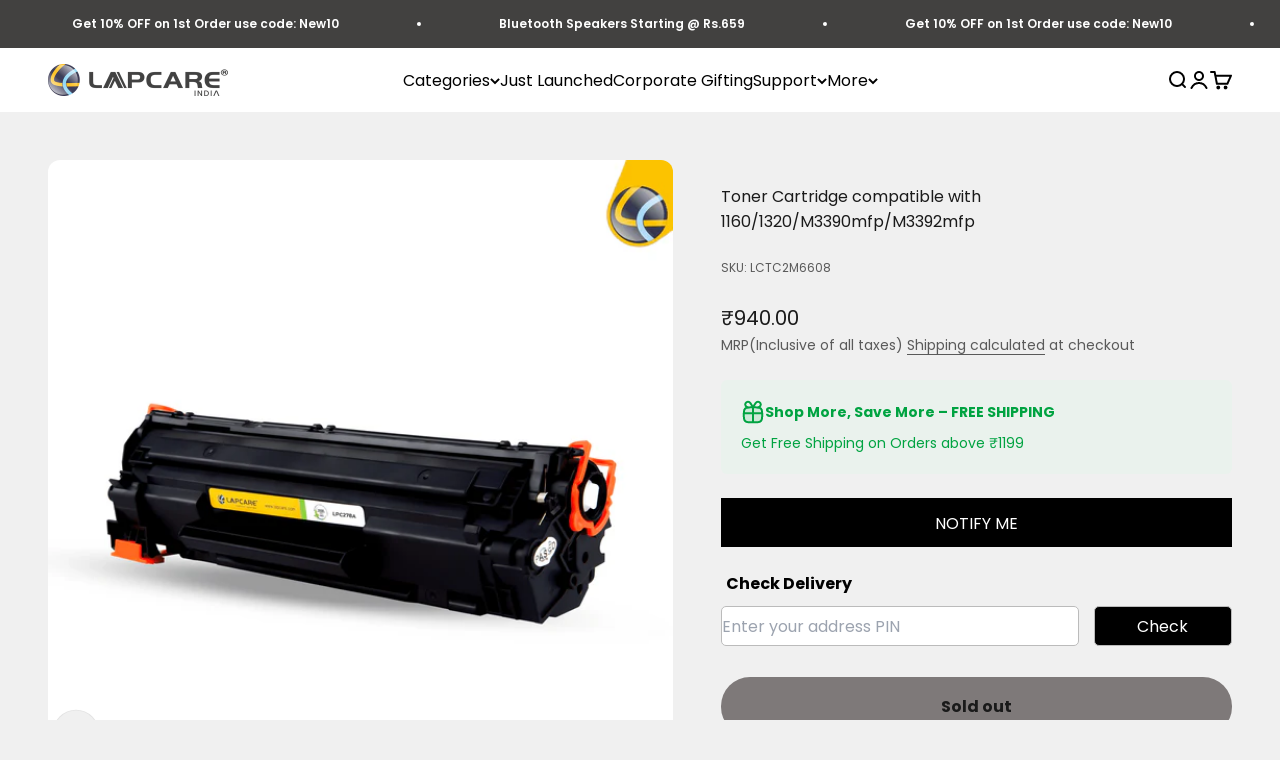

--- FILE ---
content_type: text/html; charset=utf-8
request_url: https://www.lapcare.com/products/toner-cartridge-compatible-with-1160-1320-m3390mfp-m3392mfp
body_size: 45669
content:
<!doctype html>

<html lang="en" dir="ltr">
  <head>
    <meta charset="utf-8">
    <meta name="viewport" content="width=device-width, initial-scale=1.0, height=device-height, minimum-scale=1.0, maximum-scale=1.0">
    <meta name="theme-color" content="#f0f0f0">

    <title>Toner Cartridge compatible with 1160/1320/M3390mfp/M3392mfp</title><meta name="description" content="Warranty: 7 Days Testing Warranty Product Description : Lapcare is a brand that offers a range of toner cartridges designed for use in laser printers. These toner cartridges are designed to provide high-quality prints, sharp and clear text, and vibrant colors. Lapcare toners are compatible with a variety of laser print"><link rel="canonical" href="https://www.lapcare.com/products/toner-cartridge-compatible-with-1160-1320-m3390mfp-m3392mfp"><link rel="shortcut icon" href="//www.lapcare.com/cdn/shop/files/favicon-32x32.png?v=1680656591&width=96">
      <link rel="apple-touch-icon" href="//www.lapcare.com/cdn/shop/files/favicon-32x32.png?v=1680656591&width=180"><link rel="preconnect" href="https://cdn.shopify.com">
    <link rel="preconnect" href="https://fonts.shopifycdn.com" crossorigin>
    <link rel="dns-prefetch" href="https://productreviews.shopifycdn.com"><link rel="preload" href="//www.lapcare.com/cdn/fonts/poppins/poppins_n6.aa29d4918bc243723d56b59572e18228ed0786f6.woff2" as="font" type="font/woff2" crossorigin><link rel="preload" href="//www.lapcare.com/cdn/fonts/poppins/poppins_n4.0ba78fa5af9b0e1a374041b3ceaadf0a43b41362.woff2" as="font" type="font/woff2" crossorigin><meta property="og:type" content="product">
  <meta property="og:title" content="Toner Cartridge compatible with 1160/1320/M3390mfp/M3392mfp">
  <meta property="product:price:amount" content="940.00">
  <meta property="product:price:currency" content="INR"><meta property="og:image" content="http://www.lapcare.com/cdn/shop/products/toner_9935de84-7a3a-4de3-b192-923131fac7f1.png?v=1757326512&width=2048">
  <meta property="og:image:secure_url" content="https://www.lapcare.com/cdn/shop/products/toner_9935de84-7a3a-4de3-b192-923131fac7f1.png?v=1757326512&width=2048">
  <meta property="og:image:width" content="2000">
  <meta property="og:image:height" content="2000"><meta property="og:description" content="Warranty: 7 Days Testing Warranty Product Description : Lapcare is a brand that offers a range of toner cartridges designed for use in laser printers. These toner cartridges are designed to provide high-quality prints, sharp and clear text, and vibrant colors. Lapcare toners are compatible with a variety of laser print"><meta property="og:url" content="https://www.lapcare.com/products/toner-cartridge-compatible-with-1160-1320-m3390mfp-m3392mfp">
<meta property="og:site_name" content="lapcare.com"><meta name="twitter:card" content="summary"><meta name="twitter:title" content="Toner Cartridge compatible with 1160/1320/M3390mfp/M3392mfp">
  <meta name="twitter:description" content="Warranty: 7 Days Testing Warranty  Product Description :

Lapcare is a brand that offers a range of toner cartridges designed for use in laser printers.
These toner cartridges are designed to provide high-quality prints, sharp and clear text, and vibrant colors.
Lapcare toners are compatible with a variety of laser printers, including HP, Canon, Samsung, Brother, and more.
They are manufactured using high-quality components and are rigorously tested to ensure they meet or exceed OEM standards.
One of the benefits of using Lapcare toner is that they are cost-effective, providing a lower cost per page than original toner cartridges.
Additionally, they are easy to install and can be replaced quickly, ensuring minimal downtime for your printer.
Overall, Lapcare toner cartridges are a reliable and affordable choice for those looking to get the most out of their laser printers.
"><meta name="twitter:image" content="https://www.lapcare.com/cdn/shop/products/toner_9935de84-7a3a-4de3-b192-923131fac7f1.png?crop=center&height=1200&v=1757326512&width=1200">
  <meta name="twitter:image:alt" content=""><script async crossorigin fetchpriority="high" src="/cdn/shopifycloud/importmap-polyfill/es-modules-shim.2.4.0.js"></script>
<script type="application/ld+json">{"@context":"http:\/\/schema.org\/","@id":"\/products\/toner-cartridge-compatible-with-1160-1320-m3390mfp-m3392mfp#product","@type":"ProductGroup","brand":{"@type":"Brand","name":"Lapcare"},"category":"Electronics","description":"Warranty: 7 Days Testing Warranty  Product Description :\n\nLapcare is a brand that offers a range of toner cartridges designed for use in laser printers.\nThese toner cartridges are designed to provide high-quality prints, sharp and clear text, and vibrant colors.\nLapcare toners are compatible with a variety of laser printers, including HP, Canon, Samsung, Brother, and more.\nThey are manufactured using high-quality components and are rigorously tested to ensure they meet or exceed OEM standards.\nOne of the benefits of using Lapcare toner is that they are cost-effective, providing a lower cost per page than original toner cartridges.\nAdditionally, they are easy to install and can be replaced quickly, ensuring minimal downtime for your printer.\nOverall, Lapcare toner cartridges are a reliable and affordable choice for those looking to get the most out of their laser printers.\n","hasVariant":[{"@id":"\/products\/toner-cartridge-compatible-with-1160-1320-m3390mfp-m3392mfp?variant=47736181129508#variant","@type":"Product","image":"https:\/\/www.lapcare.com\/cdn\/shop\/products\/toner_9935de84-7a3a-4de3-b192-923131fac7f1.png?v=1757326512\u0026width=1920","name":"Toner Cartridge compatible with 1160\/1320\/M3390mfp\/M3392mfp - LPC5949A","offers":{"@id":"\/products\/toner-cartridge-compatible-with-1160-1320-m3390mfp-m3392mfp?variant=47736181129508#offer","@type":"Offer","availability":"http:\/\/schema.org\/OutOfStock","price":"940.00","priceCurrency":"INR","url":"https:\/\/www.lapcare.com\/products\/toner-cartridge-compatible-with-1160-1320-m3390mfp-m3392mfp?variant=47736181129508"},"sku":"LCTC2M6608"}],"name":"Toner Cartridge compatible with 1160\/1320\/M3390mfp\/M3392mfp","productGroupID":"8284289270052","url":"https:\/\/www.lapcare.com\/products\/toner-cartridge-compatible-with-1160-1320-m3390mfp-m3392mfp"}</script><script type="application/ld+json">
  {
    "@context": "https://schema.org",
    "@type": "BreadcrumbList",
    "itemListElement": [{
        "@type": "ListItem",
        "position": 1,
        "name": "Home",
        "item": "https://www.lapcare.com"
      },{
            "@type": "ListItem",
            "position": 2,
            "name": "Toner Cartridge compatible with 1160\/1320\/M3390mfp\/M3392mfp",
            "item": "https://www.lapcare.com/products/toner-cartridge-compatible-with-1160-1320-m3390mfp-m3392mfp"
          }]
  }
</script><style>/* Typography (heading) */
  @font-face {
  font-family: Poppins;
  font-weight: 600;
  font-style: normal;
  font-display: fallback;
  src: url("//www.lapcare.com/cdn/fonts/poppins/poppins_n6.aa29d4918bc243723d56b59572e18228ed0786f6.woff2") format("woff2"),
       url("//www.lapcare.com/cdn/fonts/poppins/poppins_n6.5f815d845fe073750885d5b7e619ee00e8111208.woff") format("woff");
}

@font-face {
  font-family: Poppins;
  font-weight: 600;
  font-style: italic;
  font-display: fallback;
  src: url("//www.lapcare.com/cdn/fonts/poppins/poppins_i6.bb8044d6203f492888d626dafda3c2999253e8e9.woff2") format("woff2"),
       url("//www.lapcare.com/cdn/fonts/poppins/poppins_i6.e233dec1a61b1e7dead9f920159eda42280a02c3.woff") format("woff");
}

/* Typography (body) */
  @font-face {
  font-family: Poppins;
  font-weight: 400;
  font-style: normal;
  font-display: fallback;
  src: url("//www.lapcare.com/cdn/fonts/poppins/poppins_n4.0ba78fa5af9b0e1a374041b3ceaadf0a43b41362.woff2") format("woff2"),
       url("//www.lapcare.com/cdn/fonts/poppins/poppins_n4.214741a72ff2596839fc9760ee7a770386cf16ca.woff") format("woff");
}

@font-face {
  font-family: Poppins;
  font-weight: 400;
  font-style: italic;
  font-display: fallback;
  src: url("//www.lapcare.com/cdn/fonts/poppins/poppins_i4.846ad1e22474f856bd6b81ba4585a60799a9f5d2.woff2") format("woff2"),
       url("//www.lapcare.com/cdn/fonts/poppins/poppins_i4.56b43284e8b52fc64c1fd271f289a39e8477e9ec.woff") format("woff");
}

@font-face {
  font-family: Poppins;
  font-weight: 700;
  font-style: normal;
  font-display: fallback;
  src: url("//www.lapcare.com/cdn/fonts/poppins/poppins_n7.56758dcf284489feb014a026f3727f2f20a54626.woff2") format("woff2"),
       url("//www.lapcare.com/cdn/fonts/poppins/poppins_n7.f34f55d9b3d3205d2cd6f64955ff4b36f0cfd8da.woff") format("woff");
}

@font-face {
  font-family: Poppins;
  font-weight: 700;
  font-style: italic;
  font-display: fallback;
  src: url("//www.lapcare.com/cdn/fonts/poppins/poppins_i7.42fd71da11e9d101e1e6c7932199f925f9eea42d.woff2") format("woff2"),
       url("//www.lapcare.com/cdn/fonts/poppins/poppins_i7.ec8499dbd7616004e21155106d13837fff4cf556.woff") format("woff");
}

:root {
    /**
     * ---------------------------------------------------------------------
     * SPACING VARIABLES
     *
     * We are using a spacing inspired from frameworks like Tailwind CSS.
     * ---------------------------------------------------------------------
     */
    --spacing-0-5: 0.125rem; /* 2px */
    --spacing-1: 0.25rem; /* 4px */
    --spacing-1-5: 0.375rem; /* 6px */
    --spacing-2: 0.5rem; /* 8px */
    --spacing-2-5: 0.625rem; /* 10px */
    --spacing-3: 0.75rem; /* 12px */
    --spacing-3-5: 0.875rem; /* 14px */
    --spacing-4: 1rem; /* 16px */
    --spacing-4-5: 1.125rem; /* 18px */
    --spacing-5: 1.25rem; /* 20px */
    --spacing-5-5: 1.375rem; /* 22px */
    --spacing-6: 1.5rem; /* 24px */
    --spacing-6-5: 1.625rem; /* 26px */
    --spacing-7: 1.75rem; /* 28px */
    --spacing-7-5: 1.875rem; /* 30px */
    --spacing-8: 2rem; /* 32px */
    --spacing-8-5: 2.125rem; /* 34px */
    --spacing-9: 2.25rem; /* 36px */
    --spacing-9-5: 2.375rem; /* 38px */
    --spacing-10: 2.5rem; /* 40px */
    --spacing-11: 2.75rem; /* 44px */
    --spacing-12: 3rem; /* 48px */
    --spacing-14: 3.5rem; /* 56px */
    --spacing-16: 4rem; /* 64px */
    --spacing-18: 4.5rem; /* 72px */
    --spacing-20: 5rem; /* 80px */
    --spacing-24: 6rem; /* 96px */
    --spacing-28: 7rem; /* 112px */
    --spacing-32: 8rem; /* 128px */
    --spacing-36: 9rem; /* 144px */
    --spacing-40: 10rem; /* 160px */
    --spacing-44: 11rem; /* 176px */
    --spacing-48: 12rem; /* 192px */
    --spacing-52: 13rem; /* 208px */
    --spacing-56: 14rem; /* 224px */
    --spacing-60: 15rem; /* 240px */
    --spacing-64: 16rem; /* 256px */
    --spacing-72: 18rem; /* 288px */
    --spacing-80: 20rem; /* 320px */
    --spacing-96: 24rem; /* 384px */

    /* Container */
    --container-max-width: 1600px;
    --container-narrow-max-width: 1350px;
    --container-gutter: var(--spacing-5);
    --section-outer-spacing-block: var(--spacing-8);
    --section-inner-max-spacing-block: var(--spacing-8);
    --section-inner-spacing-inline: var(--container-gutter);
    --section-stack-spacing-block: var(--spacing-8);

    /* Grid gutter */
    --grid-gutter: var(--spacing-5);

    /* Product list settings */
    --product-list-row-gap: var(--spacing-8);
    --product-list-column-gap: var(--grid-gutter);

    /* Form settings */
    --input-gap: var(--spacing-2);
    --input-height: 2.625rem;
    --input-padding-inline: var(--spacing-4);

    /* Other sizes */
    --sticky-area-height: calc(var(--sticky-announcement-bar-enabled, 0) * var(--announcement-bar-height, 0px) + var(--sticky-header-enabled, 0) * var(--header-height, 0px));

    /* RTL support */
    --transform-logical-flip: 1;
    --transform-origin-start: left;
    --transform-origin-end: right;

    /**
     * ---------------------------------------------------------------------
     * TYPOGRAPHY
     * ---------------------------------------------------------------------
     */

    /* Font properties */
    --heading-font-family: Poppins, sans-serif;
    --heading-font-weight: 600;
    --heading-font-style: normal;
    --heading-text-transform: normal;
    --heading-letter-spacing: -0.02em;
    --text-font-family: Poppins, sans-serif;
    --text-font-weight: 400;
    --text-font-style: normal;
    --text-letter-spacing: 0.0em;

    /* Font sizes */
    --text-h0: 2.5rem;
    --text-h1: 1.75rem;
    --text-h2: 1.5rem;
    --text-h3: 1.375rem;
    --text-h4: 1.125rem;
    --text-h5: 1.125rem;
    --text-h6: 1rem;
    --text-xs: 0.625rem;
    --text-sm: 0.6875rem;
    --text-base: 0.75rem;
    --text-lg: 1.0rem;

    /**
     * ---------------------------------------------------------------------
     * COLORS
     * ---------------------------------------------------------------------
     */

    /* Color settings */--accent: 26 26 26;
    --text-primary: 26 26 26;
    --background-primary: 240 240 240;
    --dialog-background: 255 255 255;
    --border-color: var(--text-color, var(--text-primary)) / 0.12;

    /* Button colors */
    --button-background-primary: 26 26 26;
    --button-text-primary: 255 255 255;
    --button-background-secondary: 240 196 23;
    --button-text-secondary: 26 26 26;

    /* Status colors */
    --success-background: 224 244 232;
    --success-text: 0 163 65;
    --warning-background: 255 246 233;
    --warning-text: 255 183 74;
    --error-background: 254 231 231;
    --error-text: 248 58 58;

    /* Product colors */
    --on-sale-text: 255 183 74;
    --on-sale-badge-background: 255 183 74;
    --on-sale-badge-text: 0 0 0;
    --sold-out-badge-background: 0 0 0;
    --sold-out-badge-text: 255 255 255;
    --primary-badge-background: 255 183 74;
    --primary-badge-text: 0 0 0;
    --star-color: 255 183 74;
    --product-card-background: 255 255 255;
    --product-card-text: 26 26 26;

    /* Header colors */
    --header-background: 240 240 240;
    --header-text: 26 26 26;

    /* Footer colors */
    --footer-background: 255 255 255;
    --footer-text: 26 26 26;

    /* Rounded variables (used for border radius) */
    --rounded-xs: 0.25rem;
    --rounded-sm: 0.375rem;
    --rounded: 0.75rem;
    --rounded-lg: 1.5rem;
    --rounded-full: 9999px;

    --rounded-button: 3.75rem;
    --rounded-input: 0.5rem;

    /* Box shadow */
    --shadow-sm: 0 2px 8px rgb(var(--text-primary) / 0.1);
    --shadow: 0 5px 15px rgb(var(--text-primary) / 0.1);
    --shadow-md: 0 5px 30px rgb(var(--text-primary) / 0.1);
    --shadow-block: 0px 18px 50px rgb(var(--text-primary) / 0.1);

    /**
     * ---------------------------------------------------------------------
     * OTHER
     * ---------------------------------------------------------------------
     */

    --stagger-products-reveal-opacity: 1;
    --cursor-close-svg-url: url(//www.lapcare.com/cdn/shop/t/28/assets/cursor-close.svg?v=147174565022153725511768300845);
    --cursor-zoom-in-svg-url: url(//www.lapcare.com/cdn/shop/t/28/assets/cursor-zoom-in.svg?v=154953035094101115921768300845);
    --cursor-zoom-out-svg-url: url(//www.lapcare.com/cdn/shop/t/28/assets/cursor-zoom-out.svg?v=16155520337305705181768300845);
    --checkmark-svg-url: url(//www.lapcare.com/cdn/shop/t/28/assets/checkmark.svg?v=77552481021870063511768300845);
  }

  [dir="rtl"]:root {
    /* RTL support */
    --transform-logical-flip: -1;
    --transform-origin-start: right;
    --transform-origin-end: left;
  }

  @media screen and (min-width: 700px) {
    :root {
      /* Typography (font size) */
      --text-h0: 3.25rem;
      --text-h1: 2.25rem;
      --text-h2: 1.75rem;
      --text-h3: 1.625rem;
      --text-h4: 1.25rem;
      --text-h5: 1.25rem;
      --text-h6: 1.125rem;

      --text-xs: 0.75rem;
      --text-sm: 0.875rem;
      --text-base: 1.0rem;
      --text-lg: 1.25rem;

      /* Spacing */
      --container-gutter: 2rem;
      --section-outer-spacing-block: var(--spacing-12);
      --section-inner-max-spacing-block: var(--spacing-10);
      --section-inner-spacing-inline: var(--spacing-10);
      --section-stack-spacing-block: var(--spacing-10);

      /* Grid gutter */
      --grid-gutter: var(--spacing-6);

      /* Product list settings */
      --product-list-row-gap: var(--spacing-12);

      /* Form settings */
      --input-gap: 1rem;
      --input-height: 3.125rem;
      --input-padding-inline: var(--spacing-5);
    }
  }

  @media screen and (min-width: 1000px) {
    :root {
      /* Spacing settings */
      --container-gutter: var(--spacing-12);
      --section-outer-spacing-block: var(--spacing-14);
      --section-inner-max-spacing-block: var(--spacing-12);
      --section-inner-spacing-inline: var(--spacing-14);
      --section-stack-spacing-block: var(--spacing-10);
    }
  }

  @media screen and (min-width: 1150px) {
    :root {
      /* Spacing settings */
      --container-gutter: var(--spacing-12);
      --section-outer-spacing-block: var(--spacing-14);
      --section-inner-max-spacing-block: var(--spacing-12);
      --section-inner-spacing-inline: var(--spacing-14);
      --section-stack-spacing-block: var(--spacing-12);
    }
  }

  @media screen and (min-width: 1400px) {
    :root {
      /* Typography (font size) */
      --text-h0: 4rem;
      --text-h1: 3rem;
      --text-h2: 2.5rem;
      --text-h3: 1.75rem;
      --text-h4: 1.5rem;
      --text-h5: 1.25rem;
      --text-h6: 1.25rem;

      --section-outer-spacing-block: var(--spacing-16);
      --section-inner-max-spacing-block: var(--spacing-14);
      --section-inner-spacing-inline: var(--spacing-16);
    }
  }

  @media screen and (min-width: 1600px) {
    :root {
      --section-outer-spacing-block: var(--spacing-16);
      --section-inner-max-spacing-block: var(--spacing-16);
      --section-inner-spacing-inline: var(--spacing-18);
    }
  }

  /**
   * ---------------------------------------------------------------------
   * LIQUID DEPENDANT CSS
   *
   * Our main CSS is Liquid free, but some very specific features depend on
   * theme settings, so we have them here
   * ---------------------------------------------------------------------
   */@media screen and (pointer: fine) {
        .button:not([disabled]):hover, .btn:not([disabled]):hover, .shopify-payment-button__button--unbranded:not([disabled]):hover {
          --button-background-opacity: 0.85;
        }

        .button--subdued:not([disabled]):hover {
          --button-background: var(--text-color) / .05 !important;
        }
      }</style><script>
  // This allows to expose several variables to the global scope, to be used in scripts
  window.themeVariables = {
    settings: {
      showPageTransition: false,
      staggerProductsApparition: false,
      reduceDrawerAnimation: false,
      reduceMenuAnimation: false,
      headingApparition: "split_rotation",
      pageType: "product",
      moneyFormat: "₹{{amount}}",
      moneyWithCurrencyFormat: "₹{{amount}}",
      currencyCodeEnabled: false,
      cartType: "popover",
      showDiscount: false,
      discountMode: "percentage",
      pageBackground: "#f0f0f0",
      textColor: "#1a1a1a"
    },

    strings: {
      accessibilityClose: "Close",
      accessibilityNext: "Next",
      accessibilityPrevious: "Previous",
      closeGallery: "Close gallery",
      zoomGallery: "Zoom",
      errorGallery: "Image cannot be loaded",
      searchNoResults: "No results could be found.",
      addOrderNote: "Add order note",
      editOrderNote: "Edit order note",
      shippingEstimatorNoResults: "Sorry, we do not ship to your address.",
      shippingEstimatorOneResult: "There is one shipping rate for your address:",
      shippingEstimatorMultipleResults: "There are several shipping rates for your address:",
      shippingEstimatorError: "One or more error occurred while retrieving shipping rates:"
    },

    breakpoints: {
      'sm': 'screen and (min-width: 700px)',
      'md': 'screen and (min-width: 1000px)',
      'lg': 'screen and (min-width: 1150px)',
      'xl': 'screen and (min-width: 1400px)',

      'sm-max': 'screen and (max-width: 699px)',
      'md-max': 'screen and (max-width: 999px)',
      'lg-max': 'screen and (max-width: 1149px)',
      'xl-max': 'screen and (max-width: 1399px)'
    }
  };// For detecting native share
  document.documentElement.classList.add(`native-share--${navigator.share ? 'enabled' : 'disabled'}`);// We save the product ID in local storage to be eventually used for recently viewed section
    try {
      const recentlyViewedProducts = new Set(JSON.parse(localStorage.getItem('theme:recently-viewed-products') || '[]'));

      recentlyViewedProducts.delete(8284289270052); // Delete first to re-move the product
      recentlyViewedProducts.add(8284289270052);

      localStorage.setItem('theme:recently-viewed-products', JSON.stringify(Array.from(recentlyViewedProducts.values()).reverse()));
    } catch (e) {
      // Safari in private mode does not allow setting item, we silently fail
    }</script><script>
      if (!(HTMLScriptElement.supports && HTMLScriptElement.supports('importmap'))) {
        const importMapPolyfill = document.createElement('script');
        importMapPolyfill.async = true;
        importMapPolyfill.src = "//www.lapcare.com/cdn/shop/t/28/assets/es-module-shims.min.js?v=140375185335194536761768300845";

        document.head.appendChild(importMapPolyfill);
      }
    </script>

    <script type="importmap">{
        "imports": {
          "vendor": "//www.lapcare.com/cdn/shop/t/28/assets/vendor.min.js?v=162910149792179071561768300845",
          "theme": "//www.lapcare.com/cdn/shop/t/28/assets/theme.js?v=132533169073443572091768300845",
          "photoswipe": "//www.lapcare.com/cdn/shop/t/28/assets/photoswipe.min.js?v=13374349288281597431768300845"
        }
      }
    </script>

    <script type="module" src="//www.lapcare.com/cdn/shop/t/28/assets/vendor.min.js?v=162910149792179071561768300845"></script>
    <script type="module" src="//www.lapcare.com/cdn/shop/t/28/assets/theme.js?v=132533169073443572091768300845"></script>

    <script>window.performance && window.performance.mark && window.performance.mark('shopify.content_for_header.start');</script><meta name="google-site-verification" content="jpFIqDUp5rqqp2na9yeopnUJLKdbtPa9Vv_F97hP8jE">
<meta id="shopify-digital-wallet" name="shopify-digital-wallet" content="/73550528804/digital_wallets/dialog">
<link rel="alternate" type="application/json+oembed" href="https://www.lapcare.com/products/toner-cartridge-compatible-with-1160-1320-m3390mfp-m3392mfp.oembed">
<script async="async" src="/checkouts/internal/preloads.js?locale=en-IN"></script>
<script id="shopify-features" type="application/json">{"accessToken":"95115820980cae630f6ad9f753ee5375","betas":["rich-media-storefront-analytics"],"domain":"www.lapcare.com","predictiveSearch":true,"shopId":73550528804,"locale":"en"}</script>
<script>var Shopify = Shopify || {};
Shopify.shop = "lapcare-com.myshopify.com";
Shopify.locale = "en";
Shopify.currency = {"active":"INR","rate":"1.0"};
Shopify.country = "IN";
Shopify.theme = {"name":"Impact Jan 2026","id":185441943844,"schema_name":"Impact","schema_version":"6.1.0","theme_store_id":1190,"role":"main"};
Shopify.theme.handle = "null";
Shopify.theme.style = {"id":null,"handle":null};
Shopify.cdnHost = "www.lapcare.com/cdn";
Shopify.routes = Shopify.routes || {};
Shopify.routes.root = "/";</script>
<script type="module">!function(o){(o.Shopify=o.Shopify||{}).modules=!0}(window);</script>
<script>!function(o){function n(){var o=[];function n(){o.push(Array.prototype.slice.apply(arguments))}return n.q=o,n}var t=o.Shopify=o.Shopify||{};t.loadFeatures=n(),t.autoloadFeatures=n()}(window);</script>
<script id="shop-js-analytics" type="application/json">{"pageType":"product"}</script>
<script defer="defer" async type="module" src="//www.lapcare.com/cdn/shopifycloud/shop-js/modules/v2/client.init-shop-cart-sync_BT-GjEfc.en.esm.js"></script>
<script defer="defer" async type="module" src="//www.lapcare.com/cdn/shopifycloud/shop-js/modules/v2/chunk.common_D58fp_Oc.esm.js"></script>
<script defer="defer" async type="module" src="//www.lapcare.com/cdn/shopifycloud/shop-js/modules/v2/chunk.modal_xMitdFEc.esm.js"></script>
<script type="module">
  await import("//www.lapcare.com/cdn/shopifycloud/shop-js/modules/v2/client.init-shop-cart-sync_BT-GjEfc.en.esm.js");
await import("//www.lapcare.com/cdn/shopifycloud/shop-js/modules/v2/chunk.common_D58fp_Oc.esm.js");
await import("//www.lapcare.com/cdn/shopifycloud/shop-js/modules/v2/chunk.modal_xMitdFEc.esm.js");

  window.Shopify.SignInWithShop?.initShopCartSync?.({"fedCMEnabled":true,"windoidEnabled":true});

</script>
<script>(function() {
  var isLoaded = false;
  function asyncLoad() {
    if (isLoaded) return;
    isLoaded = true;
    var urls = ["https:\/\/cdn.nfcube.com\/instafeed-fbdf6093029b6cd79a7cf6d8e4cd5ab9.js?shop=lapcare-com.myshopify.com"];
    for (var i = 0; i < urls.length; i++) {
      var s = document.createElement('script');
      s.type = 'text/javascript';
      s.async = true;
      s.src = urls[i];
      var x = document.getElementsByTagName('script')[0];
      x.parentNode.insertBefore(s, x);
    }
  };
  if(window.attachEvent) {
    window.attachEvent('onload', asyncLoad);
  } else {
    window.addEventListener('load', asyncLoad, false);
  }
})();</script>
<script id="__st">var __st={"a":73550528804,"offset":19800,"reqid":"17d06878-bb8e-4cba-b21d-1f3710aa5646-1769236151","pageurl":"www.lapcare.com\/products\/toner-cartridge-compatible-with-1160-1320-m3390mfp-m3392mfp","u":"34af94f043e9","p":"product","rtyp":"product","rid":8284289270052};</script>
<script>window.ShopifyPaypalV4VisibilityTracking = true;</script>
<script id="captcha-bootstrap">!function(){'use strict';const t='contact',e='account',n='new_comment',o=[[t,t],['blogs',n],['comments',n],[t,'customer']],c=[[e,'customer_login'],[e,'guest_login'],[e,'recover_customer_password'],[e,'create_customer']],r=t=>t.map((([t,e])=>`form[action*='/${t}']:not([data-nocaptcha='true']) input[name='form_type'][value='${e}']`)).join(','),a=t=>()=>t?[...document.querySelectorAll(t)].map((t=>t.form)):[];function s(){const t=[...o],e=r(t);return a(e)}const i='password',u='form_key',d=['recaptcha-v3-token','g-recaptcha-response','h-captcha-response',i],f=()=>{try{return window.sessionStorage}catch{return}},m='__shopify_v',_=t=>t.elements[u];function p(t,e,n=!1){try{const o=window.sessionStorage,c=JSON.parse(o.getItem(e)),{data:r}=function(t){const{data:e,action:n}=t;return t[m]||n?{data:e,action:n}:{data:t,action:n}}(c);for(const[e,n]of Object.entries(r))t.elements[e]&&(t.elements[e].value=n);n&&o.removeItem(e)}catch(o){console.error('form repopulation failed',{error:o})}}const l='form_type',E='cptcha';function T(t){t.dataset[E]=!0}const w=window,h=w.document,L='Shopify',v='ce_forms',y='captcha';let A=!1;((t,e)=>{const n=(g='f06e6c50-85a8-45c8-87d0-21a2b65856fe',I='https://cdn.shopify.com/shopifycloud/storefront-forms-hcaptcha/ce_storefront_forms_captcha_hcaptcha.v1.5.2.iife.js',D={infoText:'Protected by hCaptcha',privacyText:'Privacy',termsText:'Terms'},(t,e,n)=>{const o=w[L][v],c=o.bindForm;if(c)return c(t,g,e,D).then(n);var r;o.q.push([[t,g,e,D],n]),r=I,A||(h.body.append(Object.assign(h.createElement('script'),{id:'captcha-provider',async:!0,src:r})),A=!0)});var g,I,D;w[L]=w[L]||{},w[L][v]=w[L][v]||{},w[L][v].q=[],w[L][y]=w[L][y]||{},w[L][y].protect=function(t,e){n(t,void 0,e),T(t)},Object.freeze(w[L][y]),function(t,e,n,w,h,L){const[v,y,A,g]=function(t,e,n){const i=e?o:[],u=t?c:[],d=[...i,...u],f=r(d),m=r(i),_=r(d.filter((([t,e])=>n.includes(e))));return[a(f),a(m),a(_),s()]}(w,h,L),I=t=>{const e=t.target;return e instanceof HTMLFormElement?e:e&&e.form},D=t=>v().includes(t);t.addEventListener('submit',(t=>{const e=I(t);if(!e)return;const n=D(e)&&!e.dataset.hcaptchaBound&&!e.dataset.recaptchaBound,o=_(e),c=g().includes(e)&&(!o||!o.value);(n||c)&&t.preventDefault(),c&&!n&&(function(t){try{if(!f())return;!function(t){const e=f();if(!e)return;const n=_(t);if(!n)return;const o=n.value;o&&e.removeItem(o)}(t);const e=Array.from(Array(32),(()=>Math.random().toString(36)[2])).join('');!function(t,e){_(t)||t.append(Object.assign(document.createElement('input'),{type:'hidden',name:u})),t.elements[u].value=e}(t,e),function(t,e){const n=f();if(!n)return;const o=[...t.querySelectorAll(`input[type='${i}']`)].map((({name:t})=>t)),c=[...d,...o],r={};for(const[a,s]of new FormData(t).entries())c.includes(a)||(r[a]=s);n.setItem(e,JSON.stringify({[m]:1,action:t.action,data:r}))}(t,e)}catch(e){console.error('failed to persist form',e)}}(e),e.submit())}));const S=(t,e)=>{t&&!t.dataset[E]&&(n(t,e.some((e=>e===t))),T(t))};for(const o of['focusin','change'])t.addEventListener(o,(t=>{const e=I(t);D(e)&&S(e,y())}));const B=e.get('form_key'),M=e.get(l),P=B&&M;t.addEventListener('DOMContentLoaded',(()=>{const t=y();if(P)for(const e of t)e.elements[l].value===M&&p(e,B);[...new Set([...A(),...v().filter((t=>'true'===t.dataset.shopifyCaptcha))])].forEach((e=>S(e,t)))}))}(h,new URLSearchParams(w.location.search),n,t,e,['guest_login'])})(!0,!0)}();</script>
<script integrity="sha256-4kQ18oKyAcykRKYeNunJcIwy7WH5gtpwJnB7kiuLZ1E=" data-source-attribution="shopify.loadfeatures" defer="defer" src="//www.lapcare.com/cdn/shopifycloud/storefront/assets/storefront/load_feature-a0a9edcb.js" crossorigin="anonymous"></script>
<script data-source-attribution="shopify.dynamic_checkout.dynamic.init">var Shopify=Shopify||{};Shopify.PaymentButton=Shopify.PaymentButton||{isStorefrontPortableWallets:!0,init:function(){window.Shopify.PaymentButton.init=function(){};var t=document.createElement("script");t.src="https://www.lapcare.com/cdn/shopifycloud/portable-wallets/latest/portable-wallets.en.js",t.type="module",document.head.appendChild(t)}};
</script>
<script data-source-attribution="shopify.dynamic_checkout.buyer_consent">
  function portableWalletsHideBuyerConsent(e){var t=document.getElementById("shopify-buyer-consent"),n=document.getElementById("shopify-subscription-policy-button");t&&n&&(t.classList.add("hidden"),t.setAttribute("aria-hidden","true"),n.removeEventListener("click",e))}function portableWalletsShowBuyerConsent(e){var t=document.getElementById("shopify-buyer-consent"),n=document.getElementById("shopify-subscription-policy-button");t&&n&&(t.classList.remove("hidden"),t.removeAttribute("aria-hidden"),n.addEventListener("click",e))}window.Shopify?.PaymentButton&&(window.Shopify.PaymentButton.hideBuyerConsent=portableWalletsHideBuyerConsent,window.Shopify.PaymentButton.showBuyerConsent=portableWalletsShowBuyerConsent);
</script>
<script>
  function portableWalletsCleanup(e){e&&e.src&&console.error("Failed to load portable wallets script "+e.src);var t=document.querySelectorAll("shopify-accelerated-checkout .shopify-payment-button__skeleton, shopify-accelerated-checkout-cart .wallet-cart-button__skeleton"),e=document.getElementById("shopify-buyer-consent");for(let e=0;e<t.length;e++)t[e].remove();e&&e.remove()}function portableWalletsNotLoadedAsModule(e){e instanceof ErrorEvent&&"string"==typeof e.message&&e.message.includes("import.meta")&&"string"==typeof e.filename&&e.filename.includes("portable-wallets")&&(window.removeEventListener("error",portableWalletsNotLoadedAsModule),window.Shopify.PaymentButton.failedToLoad=e,"loading"===document.readyState?document.addEventListener("DOMContentLoaded",window.Shopify.PaymentButton.init):window.Shopify.PaymentButton.init())}window.addEventListener("error",portableWalletsNotLoadedAsModule);
</script>

<script type="module" src="https://www.lapcare.com/cdn/shopifycloud/portable-wallets/latest/portable-wallets.en.js" onError="portableWalletsCleanup(this)" crossorigin="anonymous"></script>
<script nomodule>
  document.addEventListener("DOMContentLoaded", portableWalletsCleanup);
</script>

<link id="shopify-accelerated-checkout-styles" rel="stylesheet" media="screen" href="https://www.lapcare.com/cdn/shopifycloud/portable-wallets/latest/accelerated-checkout-backwards-compat.css" crossorigin="anonymous">
<style id="shopify-accelerated-checkout-cart">
        #shopify-buyer-consent {
  margin-top: 1em;
  display: inline-block;
  width: 100%;
}

#shopify-buyer-consent.hidden {
  display: none;
}

#shopify-subscription-policy-button {
  background: none;
  border: none;
  padding: 0;
  text-decoration: underline;
  font-size: inherit;
  cursor: pointer;
}

#shopify-subscription-policy-button::before {
  box-shadow: none;
}

      </style>

<script>window.performance && window.performance.mark && window.performance.mark('shopify.content_for_header.end');</script>
<link href="//www.lapcare.com/cdn/shop/t/28/assets/theme.css?v=47146400432765024911768300845" rel="stylesheet" type="text/css" media="all" /><script type="text/javascript">
    (function(c,l,a,r,i,t,y){
        c[a]=c[a]||function(){(c[a].q=c[a].q||[]).push(arguments)};
        t=l.createElement(r);t.async=1;t.src="https://www.clarity.ms/tag/"+i;
        y=l.getElementsByTagName(r)[0];y.parentNode.insertBefore(t,y);
    })(window, document, "clarity", "script", "nl0r7hwzcj");
</script>
   <style>
    .zipcode_submit{
      text-align:center;
    }
    .appjetty [disabled] {
    background-color: #7e7979 !important; 
}
  </style>
  

<!-- BEGIN app block: shopify://apps/judge-me-reviews/blocks/judgeme_core/61ccd3b1-a9f2-4160-9fe9-4fec8413e5d8 --><!-- Start of Judge.me Core -->






<link rel="dns-prefetch" href="https://cdn2.judge.me/cdn/widget_frontend">
<link rel="dns-prefetch" href="https://cdn.judge.me">
<link rel="dns-prefetch" href="https://cdn1.judge.me">
<link rel="dns-prefetch" href="https://api.judge.me">

<script data-cfasync='false' class='jdgm-settings-script'>window.jdgmSettings={"pagination":5,"disable_web_reviews":false,"badge_no_review_text":"No reviews","badge_n_reviews_text":"{{ n }} review/reviews","badge_star_color":"#FFC200","hide_badge_preview_if_no_reviews":true,"badge_hide_text":false,"enforce_center_preview_badge":false,"widget_title":"Customer Reviews","widget_open_form_text":"Write a review","widget_close_form_text":"Cancel review","widget_refresh_page_text":"Refresh page","widget_summary_text":"Based on {{ number_of_reviews }} review/reviews","widget_no_review_text":"Be the first to write a review","widget_name_field_text":"Display name","widget_verified_name_field_text":"Verified Name (public)","widget_name_placeholder_text":"Display name","widget_required_field_error_text":"This field is required.","widget_email_field_text":"Email address","widget_verified_email_field_text":"Verified Email (private, can not be edited)","widget_email_placeholder_text":"Your email address","widget_email_field_error_text":"Please enter a valid email address.","widget_rating_field_text":"Rating","widget_review_title_field_text":"Review Title","widget_review_title_placeholder_text":"Give your review a title","widget_review_body_field_text":"Review content","widget_review_body_placeholder_text":"Start writing here...","widget_pictures_field_text":"Picture/Video (optional)","widget_submit_review_text":"Submit Review","widget_submit_verified_review_text":"Submit Verified Review","widget_submit_success_msg_with_auto_publish":"Thank you! Please refresh the page in a few moments to see your review. You can remove or edit your review by logging into \u003ca href='https://judge.me/login' target='_blank' rel='nofollow noopener'\u003eJudge.me\u003c/a\u003e","widget_submit_success_msg_no_auto_publish":"Thank you! Your review will be published as soon as it is approved by the shop admin. You can remove or edit your review by logging into \u003ca href='https://judge.me/login' target='_blank' rel='nofollow noopener'\u003eJudge.me\u003c/a\u003e","widget_show_default_reviews_out_of_total_text":"Showing {{ n_reviews_shown }} out of {{ n_reviews }} reviews.","widget_show_all_link_text":"Show all","widget_show_less_link_text":"Show less","widget_author_said_text":"{{ reviewer_name }} said:","widget_days_text":"{{ n }} days ago","widget_weeks_text":"{{ n }} week/weeks ago","widget_months_text":"{{ n }} month/months ago","widget_years_text":"{{ n }} year/years ago","widget_yesterday_text":"Yesterday","widget_today_text":"Today","widget_replied_text":"\u003e\u003e {{ shop_name }} replied:","widget_read_more_text":"Read more","widget_reviewer_name_as_initial":"","widget_rating_filter_color":"#fbcd0a","widget_rating_filter_see_all_text":"See all reviews","widget_sorting_most_recent_text":"Most Recent","widget_sorting_highest_rating_text":"Highest Rating","widget_sorting_lowest_rating_text":"Lowest Rating","widget_sorting_with_pictures_text":"Only Pictures","widget_sorting_most_helpful_text":"Most Helpful","widget_open_question_form_text":"Ask a question","widget_reviews_subtab_text":"Reviews","widget_questions_subtab_text":"Questions","widget_question_label_text":"Question","widget_answer_label_text":"Answer","widget_question_placeholder_text":"Write your question here","widget_submit_question_text":"Submit Question","widget_question_submit_success_text":"Thank you for your question! We will notify you once it gets answered.","widget_star_color":"#FFC200","verified_badge_text":"Verified","verified_badge_bg_color":"","verified_badge_text_color":"","verified_badge_placement":"left-of-reviewer-name","widget_review_max_height":"","widget_hide_border":false,"widget_social_share":false,"widget_thumb":false,"widget_review_location_show":false,"widget_location_format":"","all_reviews_include_out_of_store_products":true,"all_reviews_out_of_store_text":"(out of store)","all_reviews_pagination":100,"all_reviews_product_name_prefix_text":"about","enable_review_pictures":true,"enable_question_anwser":false,"widget_theme":"default","review_date_format":"mm/dd/yyyy","default_sort_method":"most-recent","widget_product_reviews_subtab_text":"Product Reviews","widget_shop_reviews_subtab_text":"Shop Reviews","widget_other_products_reviews_text":"Reviews for other products","widget_store_reviews_subtab_text":"Store reviews","widget_no_store_reviews_text":"This store hasn't received any reviews yet","widget_web_restriction_product_reviews_text":"This product hasn't received any reviews yet","widget_no_items_text":"No items found","widget_show_more_text":"Show more","widget_write_a_store_review_text":"Write a Store Review","widget_other_languages_heading":"Reviews in Other Languages","widget_translate_review_text":"Translate review to {{ language }}","widget_translating_review_text":"Translating...","widget_show_original_translation_text":"Show original ({{ language }})","widget_translate_review_failed_text":"Review couldn't be translated.","widget_translate_review_retry_text":"Retry","widget_translate_review_try_again_later_text":"Try again later","show_product_url_for_grouped_product":false,"widget_sorting_pictures_first_text":"Pictures First","show_pictures_on_all_rev_page_mobile":false,"show_pictures_on_all_rev_page_desktop":false,"floating_tab_hide_mobile_install_preference":false,"floating_tab_button_name":"★ Reviews","floating_tab_title":"Let customers speak for us","floating_tab_button_color":"","floating_tab_button_background_color":"","floating_tab_url":"","floating_tab_url_enabled":false,"floating_tab_tab_style":"text","all_reviews_text_badge_text":"Customers rate us {{ shop.metafields.judgeme.all_reviews_rating | round: 1 }}/5 based on {{ shop.metafields.judgeme.all_reviews_count }} reviews.","all_reviews_text_badge_text_branded_style":"{{ shop.metafields.judgeme.all_reviews_rating | round: 1 }} out of 5 stars based on {{ shop.metafields.judgeme.all_reviews_count }} reviews","is_all_reviews_text_badge_a_link":false,"show_stars_for_all_reviews_text_badge":false,"all_reviews_text_badge_url":"","all_reviews_text_style":"branded","all_reviews_text_color_style":"judgeme_brand_color","all_reviews_text_color":"#108474","all_reviews_text_show_jm_brand":true,"featured_carousel_show_header":true,"featured_carousel_title":"Let customers speak for us","testimonials_carousel_title":"Customers are saying","videos_carousel_title":"Real customer stories","cards_carousel_title":"Customers are saying","featured_carousel_count_text":"from {{ n }} reviews","featured_carousel_add_link_to_all_reviews_page":false,"featured_carousel_url":"","featured_carousel_show_images":true,"featured_carousel_autoslide_interval":5,"featured_carousel_arrows_on_the_sides":false,"featured_carousel_height":250,"featured_carousel_width":80,"featured_carousel_image_size":0,"featured_carousel_image_height":250,"featured_carousel_arrow_color":"#eeeeee","verified_count_badge_style":"branded","verified_count_badge_orientation":"horizontal","verified_count_badge_color_style":"judgeme_brand_color","verified_count_badge_color":"#108474","is_verified_count_badge_a_link":false,"verified_count_badge_url":"","verified_count_badge_show_jm_brand":true,"widget_rating_preset_default":5,"widget_first_sub_tab":"product-reviews","widget_show_histogram":true,"widget_histogram_use_custom_color":false,"widget_pagination_use_custom_color":false,"widget_star_use_custom_color":false,"widget_verified_badge_use_custom_color":false,"widget_write_review_use_custom_color":false,"picture_reminder_submit_button":"Upload Pictures","enable_review_videos":true,"mute_video_by_default":true,"widget_sorting_videos_first_text":"Videos First","widget_review_pending_text":"Pending","featured_carousel_items_for_large_screen":3,"social_share_options_order":"Facebook,Twitter","remove_microdata_snippet":true,"disable_json_ld":false,"enable_json_ld_products":false,"preview_badge_show_question_text":false,"preview_badge_no_question_text":"No questions","preview_badge_n_question_text":"{{ number_of_questions }} question/questions","qa_badge_show_icon":false,"qa_badge_position":"same-row","remove_judgeme_branding":false,"widget_add_search_bar":false,"widget_search_bar_placeholder":"Search","widget_sorting_verified_only_text":"Verified only","featured_carousel_theme":"default","featured_carousel_show_rating":true,"featured_carousel_show_title":true,"featured_carousel_show_body":true,"featured_carousel_show_date":false,"featured_carousel_show_reviewer":true,"featured_carousel_show_product":false,"featured_carousel_header_background_color":"#108474","featured_carousel_header_text_color":"#ffffff","featured_carousel_name_product_separator":"reviewed","featured_carousel_full_star_background":"#108474","featured_carousel_empty_star_background":"#dadada","featured_carousel_vertical_theme_background":"#f9fafb","featured_carousel_verified_badge_enable":true,"featured_carousel_verified_badge_color":"#108474","featured_carousel_border_style":"round","featured_carousel_review_line_length_limit":3,"featured_carousel_more_reviews_button_text":"Read more reviews","featured_carousel_view_product_button_text":"View product","all_reviews_page_load_reviews_on":"scroll","all_reviews_page_load_more_text":"Load More Reviews","disable_fb_tab_reviews":false,"enable_ajax_cdn_cache":false,"widget_advanced_speed_features":5,"widget_public_name_text":"displayed publicly like","default_reviewer_name":"John Smith","default_reviewer_name_has_non_latin":true,"widget_reviewer_anonymous":"Anonymous","medals_widget_title":"Judge.me Review Medals","medals_widget_background_color":"#f9fafb","medals_widget_position":"footer_all_pages","medals_widget_border_color":"#f9fafb","medals_widget_verified_text_position":"left","medals_widget_use_monochromatic_version":false,"medals_widget_elements_color":"#108474","show_reviewer_avatar":true,"widget_invalid_yt_video_url_error_text":"Not a YouTube video URL","widget_max_length_field_error_text":"Please enter no more than {0} characters.","widget_show_country_flag":false,"widget_show_collected_via_shop_app":true,"widget_verified_by_shop_badge_style":"light","widget_verified_by_shop_text":"Verified by Shop","widget_show_photo_gallery":true,"widget_load_with_code_splitting":true,"widget_ugc_install_preference":false,"widget_ugc_title":"Made by us, Shared by you","widget_ugc_subtitle":"Tag us to see your picture featured in our page","widget_ugc_arrows_color":"#ffffff","widget_ugc_primary_button_text":"Buy Now","widget_ugc_primary_button_background_color":"#108474","widget_ugc_primary_button_text_color":"#ffffff","widget_ugc_primary_button_border_width":"0","widget_ugc_primary_button_border_style":"none","widget_ugc_primary_button_border_color":"#108474","widget_ugc_primary_button_border_radius":"25","widget_ugc_secondary_button_text":"Load More","widget_ugc_secondary_button_background_color":"#ffffff","widget_ugc_secondary_button_text_color":"#108474","widget_ugc_secondary_button_border_width":"2","widget_ugc_secondary_button_border_style":"solid","widget_ugc_secondary_button_border_color":"#108474","widget_ugc_secondary_button_border_radius":"25","widget_ugc_reviews_button_text":"View Reviews","widget_ugc_reviews_button_background_color":"#ffffff","widget_ugc_reviews_button_text_color":"#108474","widget_ugc_reviews_button_border_width":"2","widget_ugc_reviews_button_border_style":"solid","widget_ugc_reviews_button_border_color":"#108474","widget_ugc_reviews_button_border_radius":"25","widget_ugc_reviews_button_link_to":"judgeme-reviews-page","widget_ugc_show_post_date":true,"widget_ugc_max_width":"800","widget_rating_metafield_value_type":true,"widget_primary_color":"#000000","widget_enable_secondary_color":false,"widget_secondary_color":"#edf5f5","widget_summary_average_rating_text":"{{ average_rating }} out of 5","widget_media_grid_title":"Customer photos \u0026 videos","widget_media_grid_see_more_text":"See more","widget_round_style":false,"widget_show_product_medals":true,"widget_verified_by_judgeme_text":"Verified by Judge.me","widget_show_store_medals":true,"widget_verified_by_judgeme_text_in_store_medals":"Verified by Judge.me","widget_media_field_exceed_quantity_message":"Sorry, we can only accept {{ max_media }} for one review.","widget_media_field_exceed_limit_message":"{{ file_name }} is too large, please select a {{ media_type }} less than {{ size_limit }}MB.","widget_review_submitted_text":"Review Submitted!","widget_question_submitted_text":"Question Submitted!","widget_close_form_text_question":"Cancel","widget_write_your_answer_here_text":"Write your answer here","widget_enabled_branded_link":true,"widget_show_collected_by_judgeme":false,"widget_reviewer_name_color":"","widget_write_review_text_color":"","widget_write_review_bg_color":"","widget_collected_by_judgeme_text":"collected by Judge.me","widget_pagination_type":"standard","widget_load_more_text":"Load More","widget_load_more_color":"#108474","widget_full_review_text":"Full Review","widget_read_more_reviews_text":"Read More Reviews","widget_read_questions_text":"Read Questions","widget_questions_and_answers_text":"Questions \u0026 Answers","widget_verified_by_text":"Verified by","widget_verified_text":"Verified","widget_number_of_reviews_text":"{{ number_of_reviews }} reviews","widget_back_button_text":"Back","widget_next_button_text":"Next","widget_custom_forms_filter_button":"Filters","custom_forms_style":"horizontal","widget_show_review_information":false,"how_reviews_are_collected":"How reviews are collected?","widget_show_review_keywords":false,"widget_gdpr_statement":"How we use your data: We'll only contact you about the review you left, and only if necessary. By submitting your review, you agree to Judge.me's \u003ca href='https://judge.me/terms' target='_blank' rel='nofollow noopener'\u003eterms\u003c/a\u003e, \u003ca href='https://judge.me/privacy' target='_blank' rel='nofollow noopener'\u003eprivacy\u003c/a\u003e and \u003ca href='https://judge.me/content-policy' target='_blank' rel='nofollow noopener'\u003econtent\u003c/a\u003e policies.","widget_multilingual_sorting_enabled":false,"widget_translate_review_content_enabled":false,"widget_translate_review_content_method":"manual","popup_widget_review_selection":"automatically_with_pictures","popup_widget_round_border_style":true,"popup_widget_show_title":true,"popup_widget_show_body":true,"popup_widget_show_reviewer":false,"popup_widget_show_product":true,"popup_widget_show_pictures":true,"popup_widget_use_review_picture":true,"popup_widget_show_on_home_page":true,"popup_widget_show_on_product_page":true,"popup_widget_show_on_collection_page":true,"popup_widget_show_on_cart_page":true,"popup_widget_position":"bottom_left","popup_widget_first_review_delay":5,"popup_widget_duration":5,"popup_widget_interval":5,"popup_widget_review_count":5,"popup_widget_hide_on_mobile":true,"review_snippet_widget_round_border_style":true,"review_snippet_widget_card_color":"#FFFFFF","review_snippet_widget_slider_arrows_background_color":"#FFFFFF","review_snippet_widget_slider_arrows_color":"#000000","review_snippet_widget_star_color":"#108474","show_product_variant":false,"all_reviews_product_variant_label_text":"Variant: ","widget_show_verified_branding":false,"widget_ai_summary_title":"Customers say","widget_ai_summary_disclaimer":"AI-powered review summary based on recent customer reviews","widget_show_ai_summary":false,"widget_show_ai_summary_bg":false,"widget_show_review_title_input":true,"redirect_reviewers_invited_via_email":"review_widget","request_store_review_after_product_review":false,"request_review_other_products_in_order":false,"review_form_color_scheme":"default","review_form_corner_style":"square","review_form_star_color":{},"review_form_text_color":"#333333","review_form_background_color":"#ffffff","review_form_field_background_color":"#fafafa","review_form_button_color":{},"review_form_button_text_color":"#ffffff","review_form_modal_overlay_color":"#000000","review_content_screen_title_text":"How would you rate this product?","review_content_introduction_text":"We would love it if you would share a bit about your experience.","store_review_form_title_text":"How would you rate this store?","store_review_form_introduction_text":"We would love it if you would share a bit about your experience.","show_review_guidance_text":true,"one_star_review_guidance_text":"Poor","five_star_review_guidance_text":"Great","customer_information_screen_title_text":"About you","customer_information_introduction_text":"Please tell us more about you.","custom_questions_screen_title_text":"Your experience in more detail","custom_questions_introduction_text":"Here are a few questions to help us understand more about your experience.","review_submitted_screen_title_text":"Thanks for your review!","review_submitted_screen_thank_you_text":"We are processing it and it will appear on the store soon.","review_submitted_screen_email_verification_text":"Please confirm your email by clicking the link we just sent you. This helps us keep reviews authentic.","review_submitted_request_store_review_text":"Would you like to share your experience of shopping with us?","review_submitted_review_other_products_text":"Would you like to review these products?","store_review_screen_title_text":"Would you like to share your experience of shopping with us?","store_review_introduction_text":"We value your feedback and use it to improve. Please share any thoughts or suggestions you have.","reviewer_media_screen_title_picture_text":"Share a picture","reviewer_media_introduction_picture_text":"Upload a photo to support your review.","reviewer_media_screen_title_video_text":"Share a video","reviewer_media_introduction_video_text":"Upload a video to support your review.","reviewer_media_screen_title_picture_or_video_text":"Share a picture or video","reviewer_media_introduction_picture_or_video_text":"Upload a photo or video to support your review.","reviewer_media_youtube_url_text":"Paste your Youtube URL here","advanced_settings_next_step_button_text":"Next","advanced_settings_close_review_button_text":"Close","modal_write_review_flow":false,"write_review_flow_required_text":"Required","write_review_flow_privacy_message_text":"We respect your privacy.","write_review_flow_anonymous_text":"Post review as anonymous","write_review_flow_visibility_text":"This won't be visible to other customers.","write_review_flow_multiple_selection_help_text":"Select as many as you like","write_review_flow_single_selection_help_text":"Select one option","write_review_flow_required_field_error_text":"This field is required","write_review_flow_invalid_email_error_text":"Please enter a valid email address","write_review_flow_max_length_error_text":"Max. {{ max_length }} characters.","write_review_flow_media_upload_text":"\u003cb\u003eClick to upload\u003c/b\u003e or drag and drop","write_review_flow_gdpr_statement":"We'll only contact you about your review if necessary. By submitting your review, you agree to our \u003ca href='https://judge.me/terms' target='_blank' rel='nofollow noopener'\u003eterms and conditions\u003c/a\u003e and \u003ca href='https://judge.me/privacy' target='_blank' rel='nofollow noopener'\u003eprivacy policy\u003c/a\u003e.","rating_only_reviews_enabled":false,"show_negative_reviews_help_screen":false,"new_review_flow_help_screen_rating_threshold":3,"negative_review_resolution_screen_title_text":"Tell us more","negative_review_resolution_text":"Your experience matters to us. If there were issues with your purchase, we're here to help. Feel free to reach out to us, we'd love the opportunity to make things right.","negative_review_resolution_button_text":"Contact us","negative_review_resolution_proceed_with_review_text":"Leave a review","negative_review_resolution_subject":"Issue with purchase from {{ shop_name }}.{{ order_name }}","preview_badge_collection_page_install_status":false,"widget_review_custom_css":"","preview_badge_custom_css":"","preview_badge_stars_count":"5-stars","featured_carousel_custom_css":"","floating_tab_custom_css":"","all_reviews_widget_custom_css":"","medals_widget_custom_css":"","verified_badge_custom_css":"","all_reviews_text_custom_css":"","transparency_badges_collected_via_store_invite":false,"transparency_badges_from_another_provider":false,"transparency_badges_collected_from_store_visitor":false,"transparency_badges_collected_by_verified_review_provider":false,"transparency_badges_earned_reward":false,"transparency_badges_collected_via_store_invite_text":"Review collected via store invitation","transparency_badges_from_another_provider_text":"Review collected from another provider","transparency_badges_collected_from_store_visitor_text":"Review collected from a store visitor","transparency_badges_written_in_google_text":"Review written in Google","transparency_badges_written_in_etsy_text":"Review written in Etsy","transparency_badges_written_in_shop_app_text":"Review written in Shop App","transparency_badges_earned_reward_text":"Review earned a reward for future purchase","product_review_widget_per_page":10,"widget_store_review_label_text":"Review about the store","checkout_comment_extension_title_on_product_page":"Customer Comments","checkout_comment_extension_num_latest_comment_show":5,"checkout_comment_extension_format":"name_and_timestamp","checkout_comment_customer_name":"last_initial","checkout_comment_comment_notification":true,"preview_badge_collection_page_install_preference":false,"preview_badge_home_page_install_preference":false,"preview_badge_product_page_install_preference":false,"review_widget_install_preference":"","review_carousel_install_preference":false,"floating_reviews_tab_install_preference":"none","verified_reviews_count_badge_install_preference":false,"all_reviews_text_install_preference":false,"review_widget_best_location":false,"judgeme_medals_install_preference":false,"review_widget_revamp_enabled":false,"review_widget_qna_enabled":false,"review_widget_header_theme":"minimal","review_widget_widget_title_enabled":true,"review_widget_header_text_size":"medium","review_widget_header_text_weight":"regular","review_widget_average_rating_style":"compact","review_widget_bar_chart_enabled":true,"review_widget_bar_chart_type":"numbers","review_widget_bar_chart_style":"standard","review_widget_expanded_media_gallery_enabled":false,"review_widget_reviews_section_theme":"standard","review_widget_image_style":"thumbnails","review_widget_review_image_ratio":"square","review_widget_stars_size":"medium","review_widget_verified_badge":"standard_text","review_widget_review_title_text_size":"medium","review_widget_review_text_size":"medium","review_widget_review_text_length":"medium","review_widget_number_of_columns_desktop":3,"review_widget_carousel_transition_speed":5,"review_widget_custom_questions_answers_display":"always","review_widget_button_text_color":"#FFFFFF","review_widget_text_color":"#000000","review_widget_lighter_text_color":"#7B7B7B","review_widget_corner_styling":"soft","review_widget_review_word_singular":"review","review_widget_review_word_plural":"reviews","review_widget_voting_label":"Helpful?","review_widget_shop_reply_label":"Reply from {{ shop_name }}:","review_widget_filters_title":"Filters","qna_widget_question_word_singular":"Question","qna_widget_question_word_plural":"Questions","qna_widget_answer_reply_label":"Answer from {{ answerer_name }}:","qna_content_screen_title_text":"Ask a question about this product","qna_widget_question_required_field_error_text":"Please enter your question.","qna_widget_flow_gdpr_statement":"We'll only contact you about your question if necessary. By submitting your question, you agree to our \u003ca href='https://judge.me/terms' target='_blank' rel='nofollow noopener'\u003eterms and conditions\u003c/a\u003e and \u003ca href='https://judge.me/privacy' target='_blank' rel='nofollow noopener'\u003eprivacy policy\u003c/a\u003e.","qna_widget_question_submitted_text":"Thanks for your question!","qna_widget_close_form_text_question":"Close","qna_widget_question_submit_success_text":"We’ll notify you by email when your question is answered.","all_reviews_widget_v2025_enabled":false,"all_reviews_widget_v2025_header_theme":"default","all_reviews_widget_v2025_widget_title_enabled":true,"all_reviews_widget_v2025_header_text_size":"medium","all_reviews_widget_v2025_header_text_weight":"regular","all_reviews_widget_v2025_average_rating_style":"compact","all_reviews_widget_v2025_bar_chart_enabled":true,"all_reviews_widget_v2025_bar_chart_type":"numbers","all_reviews_widget_v2025_bar_chart_style":"standard","all_reviews_widget_v2025_expanded_media_gallery_enabled":false,"all_reviews_widget_v2025_show_store_medals":true,"all_reviews_widget_v2025_show_photo_gallery":true,"all_reviews_widget_v2025_show_review_keywords":false,"all_reviews_widget_v2025_show_ai_summary":false,"all_reviews_widget_v2025_show_ai_summary_bg":false,"all_reviews_widget_v2025_add_search_bar":false,"all_reviews_widget_v2025_default_sort_method":"most-recent","all_reviews_widget_v2025_reviews_per_page":10,"all_reviews_widget_v2025_reviews_section_theme":"default","all_reviews_widget_v2025_image_style":"thumbnails","all_reviews_widget_v2025_review_image_ratio":"square","all_reviews_widget_v2025_stars_size":"medium","all_reviews_widget_v2025_verified_badge":"bold_badge","all_reviews_widget_v2025_review_title_text_size":"medium","all_reviews_widget_v2025_review_text_size":"medium","all_reviews_widget_v2025_review_text_length":"medium","all_reviews_widget_v2025_number_of_columns_desktop":3,"all_reviews_widget_v2025_carousel_transition_speed":5,"all_reviews_widget_v2025_custom_questions_answers_display":"always","all_reviews_widget_v2025_show_product_variant":false,"all_reviews_widget_v2025_show_reviewer_avatar":true,"all_reviews_widget_v2025_reviewer_name_as_initial":"","all_reviews_widget_v2025_review_location_show":false,"all_reviews_widget_v2025_location_format":"","all_reviews_widget_v2025_show_country_flag":false,"all_reviews_widget_v2025_verified_by_shop_badge_style":"light","all_reviews_widget_v2025_social_share":false,"all_reviews_widget_v2025_social_share_options_order":"Facebook,Twitter,LinkedIn,Pinterest","all_reviews_widget_v2025_pagination_type":"standard","all_reviews_widget_v2025_button_text_color":"#FFFFFF","all_reviews_widget_v2025_text_color":"#000000","all_reviews_widget_v2025_lighter_text_color":"#7B7B7B","all_reviews_widget_v2025_corner_styling":"soft","all_reviews_widget_v2025_title":"Customer reviews","all_reviews_widget_v2025_ai_summary_title":"Customers say about this store","all_reviews_widget_v2025_no_review_text":"Be the first to write a review","platform":"shopify","branding_url":"https://app.judge.me/reviews/stores/www.lapcare.com","branding_text":"Powered by Judge.me","locale":"en","reply_name":"lapcare.com","widget_version":"3.0","footer":true,"autopublish":true,"review_dates":true,"enable_custom_form":false,"shop_use_review_site":true,"shop_locale":"en","enable_multi_locales_translations":true,"show_review_title_input":true,"review_verification_email_status":"always","can_be_branded":true,"reply_name_text":"lapcare.com"};</script> <style class='jdgm-settings-style'>.jdgm-xx{left:0}:root{--jdgm-primary-color: #000;--jdgm-secondary-color: rgba(0,0,0,0.1);--jdgm-star-color: #FFC200;--jdgm-write-review-text-color: white;--jdgm-write-review-bg-color: #000000;--jdgm-paginate-color: #000;--jdgm-border-radius: 0;--jdgm-reviewer-name-color: #000000}.jdgm-histogram__bar-content{background-color:#000}.jdgm-rev[data-verified-buyer=true] .jdgm-rev__icon.jdgm-rev__icon:after,.jdgm-rev__buyer-badge.jdgm-rev__buyer-badge{color:white;background-color:#000}.jdgm-review-widget--small .jdgm-gallery.jdgm-gallery .jdgm-gallery__thumbnail-link:nth-child(8) .jdgm-gallery__thumbnail-wrapper.jdgm-gallery__thumbnail-wrapper:before{content:"See more"}@media only screen and (min-width: 768px){.jdgm-gallery.jdgm-gallery .jdgm-gallery__thumbnail-link:nth-child(8) .jdgm-gallery__thumbnail-wrapper.jdgm-gallery__thumbnail-wrapper:before{content:"See more"}}.jdgm-preview-badge .jdgm-star.jdgm-star{color:#FFC200}.jdgm-prev-badge[data-average-rating='0.00']{display:none !important}.jdgm-author-all-initials{display:none !important}.jdgm-author-last-initial{display:none !important}.jdgm-rev-widg__title{visibility:hidden}.jdgm-rev-widg__summary-text{visibility:hidden}.jdgm-prev-badge__text{visibility:hidden}.jdgm-rev__prod-link-prefix:before{content:'about'}.jdgm-rev__variant-label:before{content:'Variant: '}.jdgm-rev__out-of-store-text:before{content:'(out of store)'}@media only screen and (min-width: 768px){.jdgm-rev__pics .jdgm-rev_all-rev-page-picture-separator,.jdgm-rev__pics .jdgm-rev__product-picture{display:none}}@media only screen and (max-width: 768px){.jdgm-rev__pics .jdgm-rev_all-rev-page-picture-separator,.jdgm-rev__pics .jdgm-rev__product-picture{display:none}}.jdgm-preview-badge[data-template="product"]{display:none !important}.jdgm-preview-badge[data-template="collection"]{display:none !important}.jdgm-preview-badge[data-template="index"]{display:none !important}.jdgm-review-widget[data-from-snippet="true"]{display:none !important}.jdgm-verified-count-badget[data-from-snippet="true"]{display:none !important}.jdgm-carousel-wrapper[data-from-snippet="true"]{display:none !important}.jdgm-all-reviews-text[data-from-snippet="true"]{display:none !important}.jdgm-medals-section[data-from-snippet="true"]{display:none !important}.jdgm-ugc-media-wrapper[data-from-snippet="true"]{display:none !important}.jdgm-rev__transparency-badge[data-badge-type="review_collected_via_store_invitation"]{display:none !important}.jdgm-rev__transparency-badge[data-badge-type="review_collected_from_another_provider"]{display:none !important}.jdgm-rev__transparency-badge[data-badge-type="review_collected_from_store_visitor"]{display:none !important}.jdgm-rev__transparency-badge[data-badge-type="review_written_in_etsy"]{display:none !important}.jdgm-rev__transparency-badge[data-badge-type="review_written_in_google_business"]{display:none !important}.jdgm-rev__transparency-badge[data-badge-type="review_written_in_shop_app"]{display:none !important}.jdgm-rev__transparency-badge[data-badge-type="review_earned_for_future_purchase"]{display:none !important}.jdgm-review-snippet-widget .jdgm-rev-snippet-widget__cards-container .jdgm-rev-snippet-card{border-radius:8px;background:#fff}.jdgm-review-snippet-widget .jdgm-rev-snippet-widget__cards-container .jdgm-rev-snippet-card__rev-rating .jdgm-star{color:#108474}.jdgm-review-snippet-widget .jdgm-rev-snippet-widget__prev-btn,.jdgm-review-snippet-widget .jdgm-rev-snippet-widget__next-btn{border-radius:50%;background:#fff}.jdgm-review-snippet-widget .jdgm-rev-snippet-widget__prev-btn>svg,.jdgm-review-snippet-widget .jdgm-rev-snippet-widget__next-btn>svg{fill:#000}.jdgm-full-rev-modal.rev-snippet-widget .jm-mfp-container .jm-mfp-content,.jdgm-full-rev-modal.rev-snippet-widget .jm-mfp-container .jdgm-full-rev__icon,.jdgm-full-rev-modal.rev-snippet-widget .jm-mfp-container .jdgm-full-rev__pic-img,.jdgm-full-rev-modal.rev-snippet-widget .jm-mfp-container .jdgm-full-rev__reply{border-radius:8px}.jdgm-full-rev-modal.rev-snippet-widget .jm-mfp-container .jdgm-full-rev[data-verified-buyer="true"] .jdgm-full-rev__icon::after{border-radius:8px}.jdgm-full-rev-modal.rev-snippet-widget .jm-mfp-container .jdgm-full-rev .jdgm-rev__buyer-badge{border-radius:calc( 8px / 2 )}.jdgm-full-rev-modal.rev-snippet-widget .jm-mfp-container .jdgm-full-rev .jdgm-full-rev__replier::before{content:'lapcare.com'}.jdgm-full-rev-modal.rev-snippet-widget .jm-mfp-container .jdgm-full-rev .jdgm-full-rev__product-button{border-radius:calc( 8px * 6 )}
</style> <style class='jdgm-settings-style'></style>

  
  
  
  <style class='jdgm-miracle-styles'>
  @-webkit-keyframes jdgm-spin{0%{-webkit-transform:rotate(0deg);-ms-transform:rotate(0deg);transform:rotate(0deg)}100%{-webkit-transform:rotate(359deg);-ms-transform:rotate(359deg);transform:rotate(359deg)}}@keyframes jdgm-spin{0%{-webkit-transform:rotate(0deg);-ms-transform:rotate(0deg);transform:rotate(0deg)}100%{-webkit-transform:rotate(359deg);-ms-transform:rotate(359deg);transform:rotate(359deg)}}@font-face{font-family:'JudgemeStar';src:url("[data-uri]") format("woff");font-weight:normal;font-style:normal}.jdgm-star{font-family:'JudgemeStar';display:inline !important;text-decoration:none !important;padding:0 4px 0 0 !important;margin:0 !important;font-weight:bold;opacity:1;-webkit-font-smoothing:antialiased;-moz-osx-font-smoothing:grayscale}.jdgm-star:hover{opacity:1}.jdgm-star:last-of-type{padding:0 !important}.jdgm-star.jdgm--on:before{content:"\e000"}.jdgm-star.jdgm--off:before{content:"\e001"}.jdgm-star.jdgm--half:before{content:"\e002"}.jdgm-widget *{margin:0;line-height:1.4;-webkit-box-sizing:border-box;-moz-box-sizing:border-box;box-sizing:border-box;-webkit-overflow-scrolling:touch}.jdgm-hidden{display:none !important;visibility:hidden !important}.jdgm-temp-hidden{display:none}.jdgm-spinner{width:40px;height:40px;margin:auto;border-radius:50%;border-top:2px solid #eee;border-right:2px solid #eee;border-bottom:2px solid #eee;border-left:2px solid #ccc;-webkit-animation:jdgm-spin 0.8s infinite linear;animation:jdgm-spin 0.8s infinite linear}.jdgm-prev-badge{display:block !important}

</style>


  
  
   


<script data-cfasync='false' class='jdgm-script'>
!function(e){window.jdgm=window.jdgm||{},jdgm.CDN_HOST="https://cdn2.judge.me/cdn/widget_frontend/",jdgm.CDN_HOST_ALT="https://cdn2.judge.me/cdn/widget_frontend/",jdgm.API_HOST="https://api.judge.me/",jdgm.CDN_BASE_URL="https://cdn.shopify.com/extensions/019beb2a-7cf9-7238-9765-11a892117c03/judgeme-extensions-316/assets/",
jdgm.docReady=function(d){(e.attachEvent?"complete"===e.readyState:"loading"!==e.readyState)?
setTimeout(d,0):e.addEventListener("DOMContentLoaded",d)},jdgm.loadCSS=function(d,t,o,a){
!o&&jdgm.loadCSS.requestedUrls.indexOf(d)>=0||(jdgm.loadCSS.requestedUrls.push(d),
(a=e.createElement("link")).rel="stylesheet",a.class="jdgm-stylesheet",a.media="nope!",
a.href=d,a.onload=function(){this.media="all",t&&setTimeout(t)},e.body.appendChild(a))},
jdgm.loadCSS.requestedUrls=[],jdgm.loadJS=function(e,d){var t=new XMLHttpRequest;
t.onreadystatechange=function(){4===t.readyState&&(Function(t.response)(),d&&d(t.response))},
t.open("GET",e),t.onerror=function(){if(e.indexOf(jdgm.CDN_HOST)===0&&jdgm.CDN_HOST_ALT!==jdgm.CDN_HOST){var f=e.replace(jdgm.CDN_HOST,jdgm.CDN_HOST_ALT);jdgm.loadJS(f,d)}},t.send()},jdgm.docReady((function(){(window.jdgmLoadCSS||e.querySelectorAll(
".jdgm-widget, .jdgm-all-reviews-page").length>0)&&(jdgmSettings.widget_load_with_code_splitting?
parseFloat(jdgmSettings.widget_version)>=3?jdgm.loadCSS(jdgm.CDN_HOST+"widget_v3/base.css"):
jdgm.loadCSS(jdgm.CDN_HOST+"widget/base.css"):jdgm.loadCSS(jdgm.CDN_HOST+"shopify_v2.css"),
jdgm.loadJS(jdgm.CDN_HOST+"loa"+"der.js"))}))}(document);
</script>
<noscript><link rel="stylesheet" type="text/css" media="all" href="https://cdn2.judge.me/cdn/widget_frontend/shopify_v2.css"></noscript>

<!-- BEGIN app snippet: theme_fix_tags --><script>
  (function() {
    var jdgmThemeFixes = null;
    if (!jdgmThemeFixes) return;
    var thisThemeFix = jdgmThemeFixes[Shopify.theme.id];
    if (!thisThemeFix) return;

    if (thisThemeFix.html) {
      document.addEventListener("DOMContentLoaded", function() {
        var htmlDiv = document.createElement('div');
        htmlDiv.classList.add('jdgm-theme-fix-html');
        htmlDiv.innerHTML = thisThemeFix.html;
        document.body.append(htmlDiv);
      });
    };

    if (thisThemeFix.css) {
      var styleTag = document.createElement('style');
      styleTag.classList.add('jdgm-theme-fix-style');
      styleTag.innerHTML = thisThemeFix.css;
      document.head.append(styleTag);
    };

    if (thisThemeFix.js) {
      var scriptTag = document.createElement('script');
      scriptTag.classList.add('jdgm-theme-fix-script');
      scriptTag.innerHTML = thisThemeFix.js;
      document.head.append(scriptTag);
    };
  })();
</script>
<!-- END app snippet -->
<!-- End of Judge.me Core -->



<!-- END app block --><!-- BEGIN app block: shopify://apps/aj-zipcode-validator/blocks/app-embed/ea3fc2c3-2e25-4cad-99d5-39d982011c28 --><style>
	.ZipCodeRestrict .success_msg.message,.ZipCodeRestrict .estimation_msg.message,.ZipCodeRestrict .error_msg.message,.ZipCodeRestrict .not_valid_error_msg.message, .ZipCodeRestrict .check-validation-msg,.ZipCodeRestrict .aj_exchange_msg.message,.ZipCodeRestrict .aj_cod_msg.message{padding: 5px; margin-top: 10px; margin-bottom: 10px;display:none; padding-left: 10px;}
	.ZipCodeRestrict .zipcodecheck_area img{width: 30px; vertical-align: middle;}
	.ZipCodeRestrict .block_label_text{padding-left: 5px; font-weight: bold;}
	.ZipCodeRestrict .zipcode_validation{padding-bottom: 10px;padding-top: 10px;display:flex;}
	.ZipCodeRestrict .zipcode_input, .aj_waiting_list .zipcode_input{width: 100%; min-height: 40px !important; display: unset;}
	.ZipCodeRestrict .zipcode_submit{border: unset;width: 27%; margin-left: 3%; min-height: 40px; text-align: center;}
	.ZipCodeRestrict .empty_val_error{display:none; padding-bottom: 6px;color: red;}
	.ZipCodeRestrict{width:100%;}
	.iti { width: 100%; }
	.location-popup .zipcode_inputbox{width: 75%; position: relative;}
	.zipcode_inline_view .zipcode_inputbox{position: relative; width: 70%;}
	.zipcode_bar_view .zipcode_inputbox{position: relative;}
  	#zipMicBtn{display: none;}
	.mic {
		background: none;
		border: none;
		padding: 0;
		cursor: pointer;
		display: inline-flex;
		justify-content: center;
		align-items: center;
	}
</style>
<script src="https://cdn.shopify.com/extensions/019ac3fb-5761-7301-a7db-416bf951325a/zipcode-131/assets/zip-jquery-cdn.js" async="async"></script>
<script>
	console.log("here i ammmm");
	
	var product_name = ``;
	var zip_collection_id = [];
	var credit_status = true;
	var product_id = "";
	var product_handle = "toner-cartridge-compatible-with-1160-1320-m3390mfp-m3392mfp";
	var zipcode_html = `<div class="validation_msg 4444"><div class="success_msg message" style="background-color: #e5efe5;"><span style="color:#000000" >Delivery to this product is available in your area!</span></div><div class="error_msg message" style="background-color:#fae5e5;""><span style="color:#000000">Delivery to this product is not available in your area!</span></div><div class="not_valid_error_msg message" style="background-color: #fae5e5;"><span style="color:#000000">Please enter a valid pincode</span></div></div><div class="zipcodecheck_area " style=""><div class="inline_image_container"><img src="https://api-zip-remix.appjetty.com//assets/admin/img/location_icon/location_icon_8.png" alt="check delivery availability11"><span class="block_label_text" style="color:#000000;">Check Delivery</span></div><div class="zipcode_validation zipcode_inline_view"><div class="zipcode_inputbox"><input type="text" maxlength="6" oninput="this.value = this.value.replace(/[^0-9]/g, '')" id="zipcode_text" class="zipcode_input" name="zipcode_field" style="border-radius:5px;border-width:1px;border-style:solid;border-color:#bbb;" placeholder="Enter your address PIN"></div><button class="zipcode_submit" style="background-color: #000000; color: #ffffff; word-break: break-all; border-radius: 5px; border-width: 1px; border-style: solid; border-color: #bbb;">Check</button></div><div class="empty_val_error" >Please enter zipcode</div><div class="additional_notes message" style=color:#000000;"></div></div><div class="waiting_list_msg" style="text-align: center;margin-bottom: 10px;display: none;"><div style="text-align: center;">Sorry, this pincode is not serviceable, please subscribe to our waiting list and we will inform you when we open service in your area.</div></div><div class="contact_details"><div class="customer_email" style="padding-bottom: 10px;display: none;"><input type="text" id="customer_email" class="zipcode_input" name="email_field" style="border-radius:5px;border-width:1px;border-style:solid;border-color:#bbb;" placeholder="Enter Email Address" style="width: 100%;"><span class="error" id="req_email" style="color: red;display: none;">Email address is required.</span><span class="error" id="invalid_email" style="color: red;display: none;">Please enter valid email address</span></div><div class="customer_phone" style="padding-bottom: 10px;display: none;"><input type="text"  maxlength="15"  id="customer_phone" class="zipcode_input" name="phone_field[main]" style="width: 100%;border-radius:5px;border-width:1px;border-style:solid;border-color:#bbb;"><span class="error" id="invalid_phone" style="color: red;"></span></div></div><div class="try_zipcode"><div class="join_waitlist"><button type="button" class="waiting_list_submit" style="background-color: #000000; color:#ffffff; opacity: 1; cursor: pointer; width: 100%; border: unset; min-height: 40px; margin-bottom: 15px; display: none !important; border-radius:5px; border-width:1px; border-style:solid; border-color:#bbb;">Join Waiting List</button><span class="waiting_success_msg" style="color: green;display: none;">Successfully added !!</span></div><div class="change_zipcode" id="change_zipcode" style="margin-bottom: 10px; font-weight: 600; text-align: center; display: none;"><u><a href="javascript:void(0)">Try Different Zipcode</a></u></div></div>`;
	var zipcode_app_status = '1';
	var restriction_btn_status = '1';
	var global_restriction_btn_status = '0';
	var add_to_cart_btn_selector = 'add';   
	var button_text = `Check`;
	var estimation_msg = `Estimated Delivery Time : [est_days]`;
	var zip_prod_config_status = 'all_prod';
	var domain="www.lapcare.com";
	var waiting_list_btn_status = '1';
	var checkout_btn_selector = 'buybtn';     
	var button_appearance = 'inline_form';	
	var btn_app_product_page = 'above_cart_btn';	
	var btn_app_cart_page = 'none';	
	var btn_app_home_page = 'none';
	var modal_popup = 'none';  
	var popup_pre_prod_message = `Please {%startlink%}set a valid delivery location{%endlink%} in order to add this product to the cart.`;
	var popup_pre_prod_message_text_size = `12`;
	var popup_post_prod_message = `Please {%startlink%}try different zipcode{%endlink%} in order to add this product to the cart.`;
	var popup_post_prod_message_text_size = `12`;
	var icon_color = '#ffffff';	
	var icon_size = '30';	
	var button_position = 'bottom_right';	
	var button_bg_color = '#000000';	
	var button_margin = '10';	
	var button_padding = '10';
	var distance_from_bottom = '20';
	var distance_from_right = '20';	
	var distance_from_left = '20';
	var enable_checkout_button = '1';
	var checkout_btn_txt = `Hey, As we don't provide service in your area {zipcode}, you won't be able to place this order.`;
	var floating_icon = '1';
	var inline_header = '1';
	var header_html = `<div></div>`;
	var zip_global = `all_prod`;
	var zipcode_logs_status = `0`;
	var aj_google_map_key = ``;
	var location_detection_status = `0`;
	var popup_header_html = `<div></div>`;
	var global_validation_html = ``;
	var delivery_success_text = `Delivery is available to [aj_pincode]`;
	var delivery_unsuccess_text = `Delivery is not available to [aj_pincode]`;
	var upper_header_text = `Hello`;
	var header_lower_text = `Check your Zipcode`;
	var header_text_after_zipcode = `Deliver to`;
	var template_name = 'product';
	var selected_plan = '2';
	var zipcode_check_compulsory_status = `0`;
	var restrict_store_entry_status = `0`;
	var exchange_and_return_msg = `[return_and_exchange_days] days Return & Exchange`;
	var customer_zipcode = ``;
	var autodetected_customer_zipcode_status = `0`;
	var popup_background_option = ``;
	var popup_background_image = ``;
	var hide_auto_showing_popup = 0;
	var add_to_cart_parent_depth = 0;
	
	function inlineform(){
		
			if($('.ZipCodeRestrict').html() != ''){
				$('.ZipCodeRestrict').html('');
			}
			$('.ZipCodeRestrict').append(`<div class="validation_msg 4444"><div class="success_msg message" style="background-color: #e5efe5;"><span style="color:#000000" >Delivery to this product is available in your area!</span></div><div class="error_msg message" style="background-color:#fae5e5;""><span style="color:#000000">Delivery to this product is not available in your area!</span></div><div class="not_valid_error_msg message" style="background-color: #fae5e5;"><span style="color:#000000">Please enter a valid pincode</span></div></div><div class="zipcodecheck_area " style=""><div class="inline_image_container"><img src="https://api-zip-remix.appjetty.com//assets/admin/img/location_icon/location_icon_8.png" alt="check delivery availability11"><span class="block_label_text" style="color:#000000;">Check Delivery</span></div><div class="zipcode_validation zipcode_inline_view"><div class="zipcode_inputbox"><input type="text" maxlength="6" oninput="this.value = this.value.replace(/[^0-9]/g, '')" id="zipcode_text" class="zipcode_input" name="zipcode_field" style="border-radius:5px;border-width:1px;border-style:solid;border-color:#bbb;" placeholder="Enter your address PIN"></div><button class="zipcode_submit" style="background-color: #000000; color: #ffffff; word-break: break-all; border-radius: 5px; border-width: 1px; border-style: solid; border-color: #bbb;">Check</button></div><div class="empty_val_error" >Please enter zipcode</div><div class="additional_notes message" style=color:#000000;"></div></div><div class="waiting_list_msg" style="text-align: center;margin-bottom: 10px;display: none;"><div style="text-align: center;">Sorry, this pincode is not serviceable, please subscribe to our waiting list and we will inform you when we open service in your area.</div></div><div class="contact_details"><div class="customer_email" style="padding-bottom: 10px;display: none;"><input type="text" id="customer_email" class="zipcode_input" name="email_field" style="border-radius:5px;border-width:1px;border-style:solid;border-color:#bbb;" placeholder="Enter Email Address" style="width: 100%;"><span class="error" id="req_email" style="color: red;display: none;">Email address is required.</span><span class="error" id="invalid_email" style="color: red;display: none;">Please enter valid email address</span></div><div class="customer_phone" style="padding-bottom: 10px;display: none;"><input type="text"  maxlength="15"  id="customer_phone" class="zipcode_input" name="phone_field[main]" style="width: 100%;border-radius:5px;border-width:1px;border-style:solid;border-color:#bbb;"><span class="error" id="invalid_phone" style="color: red;"></span></div></div><div class="try_zipcode"><div class="join_waitlist"><button type="button" class="waiting_list_submit" style="background-color: #000000; color:#ffffff; opacity: 1; cursor: pointer; width: 100%; border: unset; min-height: 40px; margin-bottom: 15px; display: none !important; border-radius:5px; border-width:1px; border-style:solid; border-color:#bbb;">Join Waiting List</button><span class="waiting_success_msg" style="color: green;display: none;">Successfully added !!</span></div><div class="change_zipcode" id="change_zipcode" style="margin-bottom: 10px; font-weight: 600; text-align: center; display: none;"><u><a href="javascript:void(0)">Try Different Zipcode</a></u></div></div>`);
			                   

			product_id = "8284289270052";
			product_name = `Toner Cartridge compatible with 1160/1320/M3390mfp/M3392mfp`;      
			
			
				zip_collection_id.push("444369535268");
			
				zip_collection_id.push("640649003300");
			
				zip_collection_id.push("442753909028");
			
				zip_collection_id.push("445063168292");
			
				zip_collection_id.push("639767609636");
			
				zip_collection_id.push("444366684452");
			
			
		  
	}
	if(typeof jQuery == 'undefined'){
		var headTag = document.getElementsByTagName("head")[0];
		var jqTag   = document.createElement('script');
		jqTag.type  = 'text/javascript';
		jqTag.src   = 'https://ajax.googleapis.com/ajax/libs/jquery/3.7.1/jquery.min.js';
		jqTag.onload = inlineform;
		headTag.appendChild(jqTag);
	}else{
		inlineform();
	}

	document.addEventListener("DOMContentLoaded", () => {
		if(button_appearance == 'modal_popup'){
			const cardBody = document.querySelector(".ZipCodeRestrict .card-body");
			const icon = document.getElementById("zipcode_modal_popup_icon");
			if (popup_background_option === "image") {
				const img = new Image();
				img.src = popup_background_image;

				img.onload = function () {
					cardBody.style.background = `url(${img.src}) center center / cover no-repeat`;
					cardBody.style.display = "block";
					cardBody.style.opacity = "1";
					icon.style.opacity = "1";
				};
			}else{
				cardBody.style.display = "block";
				cardBody.style.opacity = "1";
				icon.style.opacity = "1";
			}
		}
	});

  	document.addEventListener("DOMContentLoaded", () => {
		var mic = document.querySelector(".mic");
		const SpeechRecognition = window.SpeechRecognition || window.webkitSpeechRecognition;
		const zipMicBtn = document.getElementById("zipMicBtn");
		const zipcodeText = document.getElementById("zipcode_text");
		const zipcodeSubmit = document.querySelector(".zipcode_submit");
		if (!SpeechRecognition) {
			$('#zipMicBtn').hide();
			return false;
		}else{
			$('#zipMicBtn').show();
			const recognition = new SpeechRecognition();
			recognition.continuous = false; 
			recognition.lang = "en-US";
			

			if (!zipMicBtn || !zipcodeText || !zipcodeSubmit) {
				return;
			}

			zipMicBtn.addEventListener("click", () => {
				console.log("Microphone button clicked. Starting speech recognition...");
				recognition.start();
			});
			recognition.onspeechstart = () => {
				console.log("Speech detected...");
			};

			recognition.onresult = (event) => {
				console.log('hiii...');
				const transcript = event.results[0][0].transcript.trim();
				console.log("Transcript received:", transcript);
				zipcodeText.value = transcript;
				zipcodeSubmit.click();
				const path = mic.querySelector("svg path");
				if (path) {
					path.setAttribute("fill", "#333333"); // Set the green color
				}
			};
			recognition.onspeechend = () => {
				console.log("Speech ended.");
				mic.classList.remove("listening");
				const path = mic.querySelector("svg path");
				if (path) {
					path.setAttribute("fill", "#333333"); // Set the green color
				}
			};
			recognition.onerror = (event) => {
				const path = mic.querySelector("svg path");
				if (path) {
					// Update the fill attribute directly
					path.setAttribute("fill", "#333333"); // Set the green color
				}
				console.error("Speech recognition error:", event.error);
			};
			mic.addEventListener("click", function () {
				mic.classList.add("listening");
				const path = mic.querySelector("svg path");
				if (path) {
					// Update the fill attribute directly
					path.setAttribute("fill", "#26A559"); // Set the green color
				}
			});
		}
	});
	var customCss = ``;
	var styleElement = document.createElement('style');
	styleElement.type = 'text/css';
	if (styleElement.styleSheet) {
		styleElement.styleSheet.cssText = customCss;
	} else {
		styleElement.appendChild(document.createTextNode(customCss));
	}
	document.head.appendChild(styleElement);
</script>

	<script src=" https://cdn.shopify.com/extensions/019ac3fb-5761-7301-a7db-416bf951325a/zipcode-131/assets/zipcoderestrict.js " defer></script>
	<link href="//cdn.shopify.com/extensions/019ac3fb-5761-7301-a7db-416bf951325a/zipcode-131/assets/zipcoderestrict.css" rel="stylesheet" type="text/css" media="all" />
 
<script src="https://cdnjs.cloudflare.com/ajax/libs/intl-tel-input/17.0.13/js/intlTelInput.min.js" crossorigin="anonymous" referrerpolicy="no-referrer" defer></script>
<link rel="stylesheet" href="https://cdnjs.cloudflare.com/ajax/libs/intl-tel-input/17.0.13/css/intlTelInput.css" crossorigin="anonymous" referrerpolicy="no-referrer" />
<!-- END app block --><!-- BEGIN app block: shopify://apps/pagefly-page-builder/blocks/app-embed/83e179f7-59a0-4589-8c66-c0dddf959200 -->

<!-- BEGIN app snippet: pagefly-cro-ab-testing-main -->







<script>
  ;(function () {
    const url = new URL(window.location)
    const viewParam = url.searchParams.get('view')
    if (viewParam && viewParam.includes('variant-pf-')) {
      url.searchParams.set('pf_v', viewParam)
      url.searchParams.delete('view')
      window.history.replaceState({}, '', url)
    }
  })()
</script>



<script type='module'>
  
  window.PAGEFLY_CRO = window.PAGEFLY_CRO || {}

  window.PAGEFLY_CRO['data_debug'] = {
    original_template_suffix: "all_products",
    allow_ab_test: false,
    ab_test_start_time: 0,
    ab_test_end_time: 0,
    today_date_time: 1769236151000,
  }
  window.PAGEFLY_CRO['GA4'] = { enabled: false}
</script>

<!-- END app snippet -->








  <script src='https://cdn.shopify.com/extensions/019bb4f9-aed6-78a3-be91-e9d44663e6bf/pagefly-page-builder-215/assets/pagefly-helper.js' defer='defer'></script>

  <script src='https://cdn.shopify.com/extensions/019bb4f9-aed6-78a3-be91-e9d44663e6bf/pagefly-page-builder-215/assets/pagefly-general-helper.js' defer='defer'></script>

  <script src='https://cdn.shopify.com/extensions/019bb4f9-aed6-78a3-be91-e9d44663e6bf/pagefly-page-builder-215/assets/pagefly-snap-slider.js' defer='defer'></script>

  <script src='https://cdn.shopify.com/extensions/019bb4f9-aed6-78a3-be91-e9d44663e6bf/pagefly-page-builder-215/assets/pagefly-slideshow-v3.js' defer='defer'></script>

  <script src='https://cdn.shopify.com/extensions/019bb4f9-aed6-78a3-be91-e9d44663e6bf/pagefly-page-builder-215/assets/pagefly-slideshow-v4.js' defer='defer'></script>

  <script src='https://cdn.shopify.com/extensions/019bb4f9-aed6-78a3-be91-e9d44663e6bf/pagefly-page-builder-215/assets/pagefly-glider.js' defer='defer'></script>

  <script src='https://cdn.shopify.com/extensions/019bb4f9-aed6-78a3-be91-e9d44663e6bf/pagefly-page-builder-215/assets/pagefly-slideshow-v1-v2.js' defer='defer'></script>

  <script src='https://cdn.shopify.com/extensions/019bb4f9-aed6-78a3-be91-e9d44663e6bf/pagefly-page-builder-215/assets/pagefly-product-media.js' defer='defer'></script>

  <script src='https://cdn.shopify.com/extensions/019bb4f9-aed6-78a3-be91-e9d44663e6bf/pagefly-page-builder-215/assets/pagefly-product.js' defer='defer'></script>


<script id='pagefly-helper-data' type='application/json'>
  {
    "page_optimization": {
      "assets_prefetching": false
    },
    "elements_asset_mapper": {
      "Accordion": "https://cdn.shopify.com/extensions/019bb4f9-aed6-78a3-be91-e9d44663e6bf/pagefly-page-builder-215/assets/pagefly-accordion.js",
      "Accordion3": "https://cdn.shopify.com/extensions/019bb4f9-aed6-78a3-be91-e9d44663e6bf/pagefly-page-builder-215/assets/pagefly-accordion3.js",
      "CountDown": "https://cdn.shopify.com/extensions/019bb4f9-aed6-78a3-be91-e9d44663e6bf/pagefly-page-builder-215/assets/pagefly-countdown.js",
      "GMap1": "https://cdn.shopify.com/extensions/019bb4f9-aed6-78a3-be91-e9d44663e6bf/pagefly-page-builder-215/assets/pagefly-gmap.js",
      "GMap2": "https://cdn.shopify.com/extensions/019bb4f9-aed6-78a3-be91-e9d44663e6bf/pagefly-page-builder-215/assets/pagefly-gmap.js",
      "GMapBasicV2": "https://cdn.shopify.com/extensions/019bb4f9-aed6-78a3-be91-e9d44663e6bf/pagefly-page-builder-215/assets/pagefly-gmap.js",
      "GMapAdvancedV2": "https://cdn.shopify.com/extensions/019bb4f9-aed6-78a3-be91-e9d44663e6bf/pagefly-page-builder-215/assets/pagefly-gmap.js",
      "HTML.Video": "https://cdn.shopify.com/extensions/019bb4f9-aed6-78a3-be91-e9d44663e6bf/pagefly-page-builder-215/assets/pagefly-htmlvideo.js",
      "HTML.Video2": "https://cdn.shopify.com/extensions/019bb4f9-aed6-78a3-be91-e9d44663e6bf/pagefly-page-builder-215/assets/pagefly-htmlvideo2.js",
      "HTML.Video3": "https://cdn.shopify.com/extensions/019bb4f9-aed6-78a3-be91-e9d44663e6bf/pagefly-page-builder-215/assets/pagefly-htmlvideo2.js",
      "BackgroundVideo": "https://cdn.shopify.com/extensions/019bb4f9-aed6-78a3-be91-e9d44663e6bf/pagefly-page-builder-215/assets/pagefly-htmlvideo2.js",
      "Instagram": "https://cdn.shopify.com/extensions/019bb4f9-aed6-78a3-be91-e9d44663e6bf/pagefly-page-builder-215/assets/pagefly-instagram.js",
      "Instagram2": "https://cdn.shopify.com/extensions/019bb4f9-aed6-78a3-be91-e9d44663e6bf/pagefly-page-builder-215/assets/pagefly-instagram.js",
      "Insta3": "https://cdn.shopify.com/extensions/019bb4f9-aed6-78a3-be91-e9d44663e6bf/pagefly-page-builder-215/assets/pagefly-instagram3.js",
      "Tabs": "https://cdn.shopify.com/extensions/019bb4f9-aed6-78a3-be91-e9d44663e6bf/pagefly-page-builder-215/assets/pagefly-tab.js",
      "Tabs3": "https://cdn.shopify.com/extensions/019bb4f9-aed6-78a3-be91-e9d44663e6bf/pagefly-page-builder-215/assets/pagefly-tab3.js",
      "ProductBox": "https://cdn.shopify.com/extensions/019bb4f9-aed6-78a3-be91-e9d44663e6bf/pagefly-page-builder-215/assets/pagefly-cart.js",
      "FBPageBox2": "https://cdn.shopify.com/extensions/019bb4f9-aed6-78a3-be91-e9d44663e6bf/pagefly-page-builder-215/assets/pagefly-facebook.js",
      "FBLikeButton2": "https://cdn.shopify.com/extensions/019bb4f9-aed6-78a3-be91-e9d44663e6bf/pagefly-page-builder-215/assets/pagefly-facebook.js",
      "TwitterFeed2": "https://cdn.shopify.com/extensions/019bb4f9-aed6-78a3-be91-e9d44663e6bf/pagefly-page-builder-215/assets/pagefly-twitter.js",
      "Paragraph4": "https://cdn.shopify.com/extensions/019bb4f9-aed6-78a3-be91-e9d44663e6bf/pagefly-page-builder-215/assets/pagefly-paragraph4.js",

      "AliReviews": "https://cdn.shopify.com/extensions/019bb4f9-aed6-78a3-be91-e9d44663e6bf/pagefly-page-builder-215/assets/pagefly-3rd-elements.js",
      "BackInStock": "https://cdn.shopify.com/extensions/019bb4f9-aed6-78a3-be91-e9d44663e6bf/pagefly-page-builder-215/assets/pagefly-3rd-elements.js",
      "GloboBackInStock": "https://cdn.shopify.com/extensions/019bb4f9-aed6-78a3-be91-e9d44663e6bf/pagefly-page-builder-215/assets/pagefly-3rd-elements.js",
      "GrowaveWishlist": "https://cdn.shopify.com/extensions/019bb4f9-aed6-78a3-be91-e9d44663e6bf/pagefly-page-builder-215/assets/pagefly-3rd-elements.js",
      "InfiniteOptionsShopPad": "https://cdn.shopify.com/extensions/019bb4f9-aed6-78a3-be91-e9d44663e6bf/pagefly-page-builder-215/assets/pagefly-3rd-elements.js",
      "InkybayProductPersonalizer": "https://cdn.shopify.com/extensions/019bb4f9-aed6-78a3-be91-e9d44663e6bf/pagefly-page-builder-215/assets/pagefly-3rd-elements.js",
      "LimeSpot": "https://cdn.shopify.com/extensions/019bb4f9-aed6-78a3-be91-e9d44663e6bf/pagefly-page-builder-215/assets/pagefly-3rd-elements.js",
      "Loox": "https://cdn.shopify.com/extensions/019bb4f9-aed6-78a3-be91-e9d44663e6bf/pagefly-page-builder-215/assets/pagefly-3rd-elements.js",
      "Opinew": "https://cdn.shopify.com/extensions/019bb4f9-aed6-78a3-be91-e9d44663e6bf/pagefly-page-builder-215/assets/pagefly-3rd-elements.js",
      "Powr": "https://cdn.shopify.com/extensions/019bb4f9-aed6-78a3-be91-e9d44663e6bf/pagefly-page-builder-215/assets/pagefly-3rd-elements.js",
      "ProductReviews": "https://cdn.shopify.com/extensions/019bb4f9-aed6-78a3-be91-e9d44663e6bf/pagefly-page-builder-215/assets/pagefly-3rd-elements.js",
      "PushOwl": "https://cdn.shopify.com/extensions/019bb4f9-aed6-78a3-be91-e9d44663e6bf/pagefly-page-builder-215/assets/pagefly-3rd-elements.js",
      "ReCharge": "https://cdn.shopify.com/extensions/019bb4f9-aed6-78a3-be91-e9d44663e6bf/pagefly-page-builder-215/assets/pagefly-3rd-elements.js",
      "Rivyo": "https://cdn.shopify.com/extensions/019bb4f9-aed6-78a3-be91-e9d44663e6bf/pagefly-page-builder-215/assets/pagefly-3rd-elements.js",
      "TrackingMore": "https://cdn.shopify.com/extensions/019bb4f9-aed6-78a3-be91-e9d44663e6bf/pagefly-page-builder-215/assets/pagefly-3rd-elements.js",
      "Vitals": "https://cdn.shopify.com/extensions/019bb4f9-aed6-78a3-be91-e9d44663e6bf/pagefly-page-builder-215/assets/pagefly-3rd-elements.js",
      "Wiser": "https://cdn.shopify.com/extensions/019bb4f9-aed6-78a3-be91-e9d44663e6bf/pagefly-page-builder-215/assets/pagefly-3rd-elements.js"
    },
    "custom_elements_mapper": {
      "pf-click-action-element": "https://cdn.shopify.com/extensions/019bb4f9-aed6-78a3-be91-e9d44663e6bf/pagefly-page-builder-215/assets/pagefly-click-action-element.js",
      "pf-dialog-element": "https://cdn.shopify.com/extensions/019bb4f9-aed6-78a3-be91-e9d44663e6bf/pagefly-page-builder-215/assets/pagefly-dialog-element.js"
    }
  }
</script>


<!-- END app block --><script src="https://cdn.shopify.com/extensions/62e34f13-f8bb-404b-a7f6-57a5058a9a3d/sc-back-in-stock-15/assets/sc-bis-index.js" type="text/javascript" defer="defer"></script>
<script src="https://cdn.shopify.com/extensions/019beb2a-7cf9-7238-9765-11a892117c03/judgeme-extensions-316/assets/loader.js" type="text/javascript" defer="defer"></script>
<link href="https://monorail-edge.shopifysvc.com" rel="dns-prefetch">
<script>(function(){if ("sendBeacon" in navigator && "performance" in window) {try {var session_token_from_headers = performance.getEntriesByType('navigation')[0].serverTiming.find(x => x.name == '_s').description;} catch {var session_token_from_headers = undefined;}var session_cookie_matches = document.cookie.match(/_shopify_s=([^;]*)/);var session_token_from_cookie = session_cookie_matches && session_cookie_matches.length === 2 ? session_cookie_matches[1] : "";var session_token = session_token_from_headers || session_token_from_cookie || "";function handle_abandonment_event(e) {var entries = performance.getEntries().filter(function(entry) {return /monorail-edge.shopifysvc.com/.test(entry.name);});if (!window.abandonment_tracked && entries.length === 0) {window.abandonment_tracked = true;var currentMs = Date.now();var navigation_start = performance.timing.navigationStart;var payload = {shop_id: 73550528804,url: window.location.href,navigation_start,duration: currentMs - navigation_start,session_token,page_type: "product"};window.navigator.sendBeacon("https://monorail-edge.shopifysvc.com/v1/produce", JSON.stringify({schema_id: "online_store_buyer_site_abandonment/1.1",payload: payload,metadata: {event_created_at_ms: currentMs,event_sent_at_ms: currentMs}}));}}window.addEventListener('pagehide', handle_abandonment_event);}}());</script>
<script id="web-pixels-manager-setup">(function e(e,d,r,n,o){if(void 0===o&&(o={}),!Boolean(null===(a=null===(i=window.Shopify)||void 0===i?void 0:i.analytics)||void 0===a?void 0:a.replayQueue)){var i,a;window.Shopify=window.Shopify||{};var t=window.Shopify;t.analytics=t.analytics||{};var s=t.analytics;s.replayQueue=[],s.publish=function(e,d,r){return s.replayQueue.push([e,d,r]),!0};try{self.performance.mark("wpm:start")}catch(e){}var l=function(){var e={modern:/Edge?\/(1{2}[4-9]|1[2-9]\d|[2-9]\d{2}|\d{4,})\.\d+(\.\d+|)|Firefox\/(1{2}[4-9]|1[2-9]\d|[2-9]\d{2}|\d{4,})\.\d+(\.\d+|)|Chrom(ium|e)\/(9{2}|\d{3,})\.\d+(\.\d+|)|(Maci|X1{2}).+ Version\/(15\.\d+|(1[6-9]|[2-9]\d|\d{3,})\.\d+)([,.]\d+|)( \(\w+\)|)( Mobile\/\w+|) Safari\/|Chrome.+OPR\/(9{2}|\d{3,})\.\d+\.\d+|(CPU[ +]OS|iPhone[ +]OS|CPU[ +]iPhone|CPU IPhone OS|CPU iPad OS)[ +]+(15[._]\d+|(1[6-9]|[2-9]\d|\d{3,})[._]\d+)([._]\d+|)|Android:?[ /-](13[3-9]|1[4-9]\d|[2-9]\d{2}|\d{4,})(\.\d+|)(\.\d+|)|Android.+Firefox\/(13[5-9]|1[4-9]\d|[2-9]\d{2}|\d{4,})\.\d+(\.\d+|)|Android.+Chrom(ium|e)\/(13[3-9]|1[4-9]\d|[2-9]\d{2}|\d{4,})\.\d+(\.\d+|)|SamsungBrowser\/([2-9]\d|\d{3,})\.\d+/,legacy:/Edge?\/(1[6-9]|[2-9]\d|\d{3,})\.\d+(\.\d+|)|Firefox\/(5[4-9]|[6-9]\d|\d{3,})\.\d+(\.\d+|)|Chrom(ium|e)\/(5[1-9]|[6-9]\d|\d{3,})\.\d+(\.\d+|)([\d.]+$|.*Safari\/(?![\d.]+ Edge\/[\d.]+$))|(Maci|X1{2}).+ Version\/(10\.\d+|(1[1-9]|[2-9]\d|\d{3,})\.\d+)([,.]\d+|)( \(\w+\)|)( Mobile\/\w+|) Safari\/|Chrome.+OPR\/(3[89]|[4-9]\d|\d{3,})\.\d+\.\d+|(CPU[ +]OS|iPhone[ +]OS|CPU[ +]iPhone|CPU IPhone OS|CPU iPad OS)[ +]+(10[._]\d+|(1[1-9]|[2-9]\d|\d{3,})[._]\d+)([._]\d+|)|Android:?[ /-](13[3-9]|1[4-9]\d|[2-9]\d{2}|\d{4,})(\.\d+|)(\.\d+|)|Mobile Safari.+OPR\/([89]\d|\d{3,})\.\d+\.\d+|Android.+Firefox\/(13[5-9]|1[4-9]\d|[2-9]\d{2}|\d{4,})\.\d+(\.\d+|)|Android.+Chrom(ium|e)\/(13[3-9]|1[4-9]\d|[2-9]\d{2}|\d{4,})\.\d+(\.\d+|)|Android.+(UC? ?Browser|UCWEB|U3)[ /]?(15\.([5-9]|\d{2,})|(1[6-9]|[2-9]\d|\d{3,})\.\d+)\.\d+|SamsungBrowser\/(5\.\d+|([6-9]|\d{2,})\.\d+)|Android.+MQ{2}Browser\/(14(\.(9|\d{2,})|)|(1[5-9]|[2-9]\d|\d{3,})(\.\d+|))(\.\d+|)|K[Aa][Ii]OS\/(3\.\d+|([4-9]|\d{2,})\.\d+)(\.\d+|)/},d=e.modern,r=e.legacy,n=navigator.userAgent;return n.match(d)?"modern":n.match(r)?"legacy":"unknown"}(),u="modern"===l?"modern":"legacy",c=(null!=n?n:{modern:"",legacy:""})[u],f=function(e){return[e.baseUrl,"/wpm","/b",e.hashVersion,"modern"===e.buildTarget?"m":"l",".js"].join("")}({baseUrl:d,hashVersion:r,buildTarget:u}),m=function(e){var d=e.version,r=e.bundleTarget,n=e.surface,o=e.pageUrl,i=e.monorailEndpoint;return{emit:function(e){var a=e.status,t=e.errorMsg,s=(new Date).getTime(),l=JSON.stringify({metadata:{event_sent_at_ms:s},events:[{schema_id:"web_pixels_manager_load/3.1",payload:{version:d,bundle_target:r,page_url:o,status:a,surface:n,error_msg:t},metadata:{event_created_at_ms:s}}]});if(!i)return console&&console.warn&&console.warn("[Web Pixels Manager] No Monorail endpoint provided, skipping logging."),!1;try{return self.navigator.sendBeacon.bind(self.navigator)(i,l)}catch(e){}var u=new XMLHttpRequest;try{return u.open("POST",i,!0),u.setRequestHeader("Content-Type","text/plain"),u.send(l),!0}catch(e){return console&&console.warn&&console.warn("[Web Pixels Manager] Got an unhandled error while logging to Monorail."),!1}}}}({version:r,bundleTarget:l,surface:e.surface,pageUrl:self.location.href,monorailEndpoint:e.monorailEndpoint});try{o.browserTarget=l,function(e){var d=e.src,r=e.async,n=void 0===r||r,o=e.onload,i=e.onerror,a=e.sri,t=e.scriptDataAttributes,s=void 0===t?{}:t,l=document.createElement("script"),u=document.querySelector("head"),c=document.querySelector("body");if(l.async=n,l.src=d,a&&(l.integrity=a,l.crossOrigin="anonymous"),s)for(var f in s)if(Object.prototype.hasOwnProperty.call(s,f))try{l.dataset[f]=s[f]}catch(e){}if(o&&l.addEventListener("load",o),i&&l.addEventListener("error",i),u)u.appendChild(l);else{if(!c)throw new Error("Did not find a head or body element to append the script");c.appendChild(l)}}({src:f,async:!0,onload:function(){if(!function(){var e,d;return Boolean(null===(d=null===(e=window.Shopify)||void 0===e?void 0:e.analytics)||void 0===d?void 0:d.initialized)}()){var d=window.webPixelsManager.init(e)||void 0;if(d){var r=window.Shopify.analytics;r.replayQueue.forEach((function(e){var r=e[0],n=e[1],o=e[2];d.publishCustomEvent(r,n,o)})),r.replayQueue=[],r.publish=d.publishCustomEvent,r.visitor=d.visitor,r.initialized=!0}}},onerror:function(){return m.emit({status:"failed",errorMsg:"".concat(f," has failed to load")})},sri:function(e){var d=/^sha384-[A-Za-z0-9+/=]+$/;return"string"==typeof e&&d.test(e)}(c)?c:"",scriptDataAttributes:o}),m.emit({status:"loading"})}catch(e){m.emit({status:"failed",errorMsg:(null==e?void 0:e.message)||"Unknown error"})}}})({shopId: 73550528804,storefrontBaseUrl: "https://www.lapcare.com",extensionsBaseUrl: "https://extensions.shopifycdn.com/cdn/shopifycloud/web-pixels-manager",monorailEndpoint: "https://monorail-edge.shopifysvc.com/unstable/produce_batch",surface: "storefront-renderer",enabledBetaFlags: ["2dca8a86"],webPixelsConfigList: [{"id":"2038300964","configuration":"{\"businessID\":\"6bd56e95-a8e9-11f0-a87f-0a58a9feac03\"}","eventPayloadVersion":"v1","runtimeContext":"STRICT","scriptVersion":"918f9922b843777d2a33873eae87a000","type":"APP","apiClientId":115788808193,"privacyPurposes":["ANALYTICS","MARKETING","SALE_OF_DATA"],"dataSharingAdjustments":{"protectedCustomerApprovalScopes":["read_customer_address","read_customer_email","read_customer_name","read_customer_personal_data","read_customer_phone"]}},{"id":"1469382948","configuration":"{\"webPixelName\":\"Judge.me\"}","eventPayloadVersion":"v1","runtimeContext":"STRICT","scriptVersion":"34ad157958823915625854214640f0bf","type":"APP","apiClientId":683015,"privacyPurposes":["ANALYTICS"],"dataSharingAdjustments":{"protectedCustomerApprovalScopes":["read_customer_email","read_customer_name","read_customer_personal_data","read_customer_phone"]}},{"id":"764444964","configuration":"{\"config\":\"{\\\"pixel_id\\\":\\\"G-9T8JD5QZQ8\\\",\\\"target_country\\\":\\\"IN\\\",\\\"gtag_events\\\":[{\\\"type\\\":\\\"begin_checkout\\\",\\\"action_label\\\":[\\\"G-9T8JD5QZQ8\\\",\\\"AW-11514039737\\\/pVQrCJTz_foZELmbqfIq\\\"]},{\\\"type\\\":\\\"search\\\",\\\"action_label\\\":[\\\"G-9T8JD5QZQ8\\\",\\\"AW-11514039737\\\/RvqsCI7z_foZELmbqfIq\\\"]},{\\\"type\\\":\\\"view_item\\\",\\\"action_label\\\":[\\\"G-9T8JD5QZQ8\\\",\\\"AW-11514039737\\\/YGorCIvz_foZELmbqfIq\\\",\\\"MC-CTBC6SQ7CR\\\"]},{\\\"type\\\":\\\"purchase\\\",\\\"action_label\\\":[\\\"G-9T8JD5QZQ8\\\",\\\"AW-11514039737\\\/_rhwCIXz_foZELmbqfIq\\\",\\\"MC-CTBC6SQ7CR\\\"]},{\\\"type\\\":\\\"page_view\\\",\\\"action_label\\\":[\\\"G-9T8JD5QZQ8\\\",\\\"AW-11514039737\\\/-u0KCIjz_foZELmbqfIq\\\",\\\"MC-CTBC6SQ7CR\\\"]},{\\\"type\\\":\\\"add_payment_info\\\",\\\"action_label\\\":[\\\"G-9T8JD5QZQ8\\\",\\\"AW-11514039737\\\/IN4zCJfz_foZELmbqfIq\\\"]},{\\\"type\\\":\\\"add_to_cart\\\",\\\"action_label\\\":[\\\"G-9T8JD5QZQ8\\\",\\\"AW-11514039737\\\/S3DRCJHz_foZELmbqfIq\\\"]}],\\\"enable_monitoring_mode\\\":false}\"}","eventPayloadVersion":"v1","runtimeContext":"OPEN","scriptVersion":"b2a88bafab3e21179ed38636efcd8a93","type":"APP","apiClientId":1780363,"privacyPurposes":[],"dataSharingAdjustments":{"protectedCustomerApprovalScopes":["read_customer_address","read_customer_email","read_customer_name","read_customer_personal_data","read_customer_phone"]}},{"id":"340361508","configuration":"{\"pixel_id\":\"7353159501377216\",\"pixel_type\":\"facebook_pixel\",\"metaapp_system_user_token\":\"-\"}","eventPayloadVersion":"v1","runtimeContext":"OPEN","scriptVersion":"ca16bc87fe92b6042fbaa3acc2fbdaa6","type":"APP","apiClientId":2329312,"privacyPurposes":["ANALYTICS","MARKETING","SALE_OF_DATA"],"dataSharingAdjustments":{"protectedCustomerApprovalScopes":["read_customer_address","read_customer_email","read_customer_name","read_customer_personal_data","read_customer_phone"]}},{"id":"shopify-app-pixel","configuration":"{}","eventPayloadVersion":"v1","runtimeContext":"STRICT","scriptVersion":"0450","apiClientId":"shopify-pixel","type":"APP","privacyPurposes":["ANALYTICS","MARKETING"]},{"id":"shopify-custom-pixel","eventPayloadVersion":"v1","runtimeContext":"LAX","scriptVersion":"0450","apiClientId":"shopify-pixel","type":"CUSTOM","privacyPurposes":["ANALYTICS","MARKETING"]}],isMerchantRequest: false,initData: {"shop":{"name":"lapcare.com","paymentSettings":{"currencyCode":"INR"},"myshopifyDomain":"lapcare-com.myshopify.com","countryCode":"IN","storefrontUrl":"https:\/\/www.lapcare.com"},"customer":null,"cart":null,"checkout":null,"productVariants":[{"price":{"amount":940.0,"currencyCode":"INR"},"product":{"title":"Toner Cartridge compatible with 1160\/1320\/M3390mfp\/M3392mfp","vendor":"Lapcare","id":"8284289270052","untranslatedTitle":"Toner Cartridge compatible with 1160\/1320\/M3390mfp\/M3392mfp","url":"\/products\/toner-cartridge-compatible-with-1160-1320-m3390mfp-m3392mfp","type":"Toner \/ Cartridge"},"id":"47736181129508","image":{"src":"\/\/www.lapcare.com\/cdn\/shop\/products\/toner_9935de84-7a3a-4de3-b192-923131fac7f1.png?v=1757326512"},"sku":"LCTC2M6608","title":"LPC5949A","untranslatedTitle":"LPC5949A"}],"purchasingCompany":null},},"https://www.lapcare.com/cdn","fcfee988w5aeb613cpc8e4bc33m6693e112",{"modern":"","legacy":""},{"shopId":"73550528804","storefrontBaseUrl":"https:\/\/www.lapcare.com","extensionBaseUrl":"https:\/\/extensions.shopifycdn.com\/cdn\/shopifycloud\/web-pixels-manager","surface":"storefront-renderer","enabledBetaFlags":"[\"2dca8a86\"]","isMerchantRequest":"false","hashVersion":"fcfee988w5aeb613cpc8e4bc33m6693e112","publish":"custom","events":"[[\"page_viewed\",{}],[\"product_viewed\",{\"productVariant\":{\"price\":{\"amount\":940.0,\"currencyCode\":\"INR\"},\"product\":{\"title\":\"Toner Cartridge compatible with 1160\/1320\/M3390mfp\/M3392mfp\",\"vendor\":\"Lapcare\",\"id\":\"8284289270052\",\"untranslatedTitle\":\"Toner Cartridge compatible with 1160\/1320\/M3390mfp\/M3392mfp\",\"url\":\"\/products\/toner-cartridge-compatible-with-1160-1320-m3390mfp-m3392mfp\",\"type\":\"Toner \/ Cartridge\"},\"id\":\"47736181129508\",\"image\":{\"src\":\"\/\/www.lapcare.com\/cdn\/shop\/products\/toner_9935de84-7a3a-4de3-b192-923131fac7f1.png?v=1757326512\"},\"sku\":\"LCTC2M6608\",\"title\":\"LPC5949A\",\"untranslatedTitle\":\"LPC5949A\"}}]]"});</script><script>
  window.ShopifyAnalytics = window.ShopifyAnalytics || {};
  window.ShopifyAnalytics.meta = window.ShopifyAnalytics.meta || {};
  window.ShopifyAnalytics.meta.currency = 'INR';
  var meta = {"product":{"id":8284289270052,"gid":"gid:\/\/shopify\/Product\/8284289270052","vendor":"Lapcare","type":"Toner \/ Cartridge","handle":"toner-cartridge-compatible-with-1160-1320-m3390mfp-m3392mfp","variants":[{"id":47736181129508,"price":94000,"name":"Toner Cartridge compatible with 1160\/1320\/M3390mfp\/M3392mfp - LPC5949A","public_title":"LPC5949A","sku":"LCTC2M6608"}],"remote":false},"page":{"pageType":"product","resourceType":"product","resourceId":8284289270052,"requestId":"17d06878-bb8e-4cba-b21d-1f3710aa5646-1769236151"}};
  for (var attr in meta) {
    window.ShopifyAnalytics.meta[attr] = meta[attr];
  }
</script>
<script class="analytics">
  (function () {
    var customDocumentWrite = function(content) {
      var jquery = null;

      if (window.jQuery) {
        jquery = window.jQuery;
      } else if (window.Checkout && window.Checkout.$) {
        jquery = window.Checkout.$;
      }

      if (jquery) {
        jquery('body').append(content);
      }
    };

    var hasLoggedConversion = function(token) {
      if (token) {
        return document.cookie.indexOf('loggedConversion=' + token) !== -1;
      }
      return false;
    }

    var setCookieIfConversion = function(token) {
      if (token) {
        var twoMonthsFromNow = new Date(Date.now());
        twoMonthsFromNow.setMonth(twoMonthsFromNow.getMonth() + 2);

        document.cookie = 'loggedConversion=' + token + '; expires=' + twoMonthsFromNow;
      }
    }

    var trekkie = window.ShopifyAnalytics.lib = window.trekkie = window.trekkie || [];
    if (trekkie.integrations) {
      return;
    }
    trekkie.methods = [
      'identify',
      'page',
      'ready',
      'track',
      'trackForm',
      'trackLink'
    ];
    trekkie.factory = function(method) {
      return function() {
        var args = Array.prototype.slice.call(arguments);
        args.unshift(method);
        trekkie.push(args);
        return trekkie;
      };
    };
    for (var i = 0; i < trekkie.methods.length; i++) {
      var key = trekkie.methods[i];
      trekkie[key] = trekkie.factory(key);
    }
    trekkie.load = function(config) {
      trekkie.config = config || {};
      trekkie.config.initialDocumentCookie = document.cookie;
      var first = document.getElementsByTagName('script')[0];
      var script = document.createElement('script');
      script.type = 'text/javascript';
      script.onerror = function(e) {
        var scriptFallback = document.createElement('script');
        scriptFallback.type = 'text/javascript';
        scriptFallback.onerror = function(error) {
                var Monorail = {
      produce: function produce(monorailDomain, schemaId, payload) {
        var currentMs = new Date().getTime();
        var event = {
          schema_id: schemaId,
          payload: payload,
          metadata: {
            event_created_at_ms: currentMs,
            event_sent_at_ms: currentMs
          }
        };
        return Monorail.sendRequest("https://" + monorailDomain + "/v1/produce", JSON.stringify(event));
      },
      sendRequest: function sendRequest(endpointUrl, payload) {
        // Try the sendBeacon API
        if (window && window.navigator && typeof window.navigator.sendBeacon === 'function' && typeof window.Blob === 'function' && !Monorail.isIos12()) {
          var blobData = new window.Blob([payload], {
            type: 'text/plain'
          });

          if (window.navigator.sendBeacon(endpointUrl, blobData)) {
            return true;
          } // sendBeacon was not successful

        } // XHR beacon

        var xhr = new XMLHttpRequest();

        try {
          xhr.open('POST', endpointUrl);
          xhr.setRequestHeader('Content-Type', 'text/plain');
          xhr.send(payload);
        } catch (e) {
          console.log(e);
        }

        return false;
      },
      isIos12: function isIos12() {
        return window.navigator.userAgent.lastIndexOf('iPhone; CPU iPhone OS 12_') !== -1 || window.navigator.userAgent.lastIndexOf('iPad; CPU OS 12_') !== -1;
      }
    };
    Monorail.produce('monorail-edge.shopifysvc.com',
      'trekkie_storefront_load_errors/1.1',
      {shop_id: 73550528804,
      theme_id: 185441943844,
      app_name: "storefront",
      context_url: window.location.href,
      source_url: "//www.lapcare.com/cdn/s/trekkie.storefront.8d95595f799fbf7e1d32231b9a28fd43b70c67d3.min.js"});

        };
        scriptFallback.async = true;
        scriptFallback.src = '//www.lapcare.com/cdn/s/trekkie.storefront.8d95595f799fbf7e1d32231b9a28fd43b70c67d3.min.js';
        first.parentNode.insertBefore(scriptFallback, first);
      };
      script.async = true;
      script.src = '//www.lapcare.com/cdn/s/trekkie.storefront.8d95595f799fbf7e1d32231b9a28fd43b70c67d3.min.js';
      first.parentNode.insertBefore(script, first);
    };
    trekkie.load(
      {"Trekkie":{"appName":"storefront","development":false,"defaultAttributes":{"shopId":73550528804,"isMerchantRequest":null,"themeId":185441943844,"themeCityHash":"4634354822302505245","contentLanguage":"en","currency":"INR","eventMetadataId":"c7bd3970-8c78-4d8f-8c48-d25d8c3c0149"},"isServerSideCookieWritingEnabled":true,"monorailRegion":"shop_domain","enabledBetaFlags":["65f19447"]},"Session Attribution":{},"S2S":{"facebookCapiEnabled":true,"source":"trekkie-storefront-renderer","apiClientId":580111}}
    );

    var loaded = false;
    trekkie.ready(function() {
      if (loaded) return;
      loaded = true;

      window.ShopifyAnalytics.lib = window.trekkie;

      var originalDocumentWrite = document.write;
      document.write = customDocumentWrite;
      try { window.ShopifyAnalytics.merchantGoogleAnalytics.call(this); } catch(error) {};
      document.write = originalDocumentWrite;

      window.ShopifyAnalytics.lib.page(null,{"pageType":"product","resourceType":"product","resourceId":8284289270052,"requestId":"17d06878-bb8e-4cba-b21d-1f3710aa5646-1769236151","shopifyEmitted":true});

      var match = window.location.pathname.match(/checkouts\/(.+)\/(thank_you|post_purchase)/)
      var token = match? match[1]: undefined;
      if (!hasLoggedConversion(token)) {
        setCookieIfConversion(token);
        window.ShopifyAnalytics.lib.track("Viewed Product",{"currency":"INR","variantId":47736181129508,"productId":8284289270052,"productGid":"gid:\/\/shopify\/Product\/8284289270052","name":"Toner Cartridge compatible with 1160\/1320\/M3390mfp\/M3392mfp - LPC5949A","price":"940.00","sku":"LCTC2M6608","brand":"Lapcare","variant":"LPC5949A","category":"Toner \/ Cartridge","nonInteraction":true,"remote":false},undefined,undefined,{"shopifyEmitted":true});
      window.ShopifyAnalytics.lib.track("monorail:\/\/trekkie_storefront_viewed_product\/1.1",{"currency":"INR","variantId":47736181129508,"productId":8284289270052,"productGid":"gid:\/\/shopify\/Product\/8284289270052","name":"Toner Cartridge compatible with 1160\/1320\/M3390mfp\/M3392mfp - LPC5949A","price":"940.00","sku":"LCTC2M6608","brand":"Lapcare","variant":"LPC5949A","category":"Toner \/ Cartridge","nonInteraction":true,"remote":false,"referer":"https:\/\/www.lapcare.com\/products\/toner-cartridge-compatible-with-1160-1320-m3390mfp-m3392mfp"});
      }
    });


        var eventsListenerScript = document.createElement('script');
        eventsListenerScript.async = true;
        eventsListenerScript.src = "//www.lapcare.com/cdn/shopifycloud/storefront/assets/shop_events_listener-3da45d37.js";
        document.getElementsByTagName('head')[0].appendChild(eventsListenerScript);

})();</script>
<script
  defer
  src="https://www.lapcare.com/cdn/shopifycloud/perf-kit/shopify-perf-kit-3.0.4.min.js"
  data-application="storefront-renderer"
  data-shop-id="73550528804"
  data-render-region="gcp-us-east1"
  data-page-type="product"
  data-theme-instance-id="185441943844"
  data-theme-name="Impact"
  data-theme-version="6.1.0"
  data-monorail-region="shop_domain"
  data-resource-timing-sampling-rate="10"
  data-shs="true"
  data-shs-beacon="true"
  data-shs-export-with-fetch="true"
  data-shs-logs-sample-rate="1"
  data-shs-beacon-endpoint="https://www.lapcare.com/api/collect"
></script>
</head>

  <body class=" zoom-image--enabled"><!-- DRAWER -->
<template id="drawer-default-template">
  <style>
    [hidden] {
      display: none !important;
    }
  </style>

  <button part="outside-close-button" is="close-button" aria-label="Close"><svg role="presentation" stroke-width="2" focusable="false" width="24" height="24" class="icon icon-close" viewBox="0 0 24 24">
        <path d="M17.658 6.343 6.344 17.657M17.658 17.657 6.344 6.343" stroke="currentColor"></path>
      </svg></button>

  <div part="overlay"></div>

  <div part="content">
    <header part="header">
      <slot name="header"></slot>

      <button part="close-button" is="close-button" aria-label="Close"><svg role="presentation" stroke-width="2" focusable="false" width="24" height="24" class="icon icon-close" viewBox="0 0 24 24">
        <path d="M17.658 6.343 6.344 17.657M17.658 17.657 6.344 6.343" stroke="currentColor"></path>
      </svg></button>
    </header>

    <div part="body">
      <slot></slot>
    </div>

    <footer part="footer">
      <slot name="footer"></slot>
    </footer>
  </div>
</template>

<!-- POPOVER -->
<template id="popover-default-template">
  <button part="outside-close-button" is="close-button" aria-label="Close"><svg role="presentation" stroke-width="2" focusable="false" width="24" height="24" class="icon icon-close" viewBox="0 0 24 24">
        <path d="M17.658 6.343 6.344 17.657M17.658 17.657 6.344 6.343" stroke="currentColor"></path>
      </svg></button>

  <div part="overlay"></div>

  <div part="content">
    <header part="title">
      <slot name="title"></slot>
    </header>

    <div part="body">
      <slot></slot>
    </div>
  </div>
</template><a href="#main" class="skip-to-content sr-only">Skip to content</a><!-- BEGIN sections: header-group -->
<aside id="shopify-section-sections--26376789983524__announcement-bar" class="shopify-section shopify-section-group-header-group shopify-section--announcement-bar"><style>
    :root {
      --sticky-announcement-bar-enabled:1;
    }#shopify-section-sections--26376789983524__announcement-bar {
        position: sticky;
        top: 0;
        z-index: 20;
      }

      .shopify-section--header ~ #shopify-section-sections--26376789983524__announcement-bar {
        top: calc(var(--sticky-header-enabled, 0) * var(--header-height, 0px));
      }</style><height-observer variable="announcement-bar">
    <div class="announcement-bar bg-custom text-custom"style="--background: 66 65 64; --text-color: 255 255 255;"><marquee-text scrolling-speed="10" class="announcement-bar__scrolling-list"><span class="announcement-bar__item" ><p class="bold text-xs" ><a href="#">Get 10% OFF on 1st Order use code: New10</a></p>

              <span class="shape-circle shape--sm"></span><p class="bold text-xs" ><a href="/collections/bt-speaker">Bluetooth Speakers Starting @ Rs.659</a></p>

              <span class="shape-circle shape--sm"></span></span><span class="announcement-bar__item" aria-hidden="true"><p class="bold text-xs" ><a href="#">Get 10% OFF on 1st Order use code: New10</a></p>

              <span class="shape-circle shape--sm"></span><p class="bold text-xs" ><a href="/collections/bt-speaker">Bluetooth Speakers Starting @ Rs.659</a></p>

              <span class="shape-circle shape--sm"></span></span><span class="announcement-bar__item" aria-hidden="true"><p class="bold text-xs" ><a href="#">Get 10% OFF on 1st Order use code: New10</a></p>

              <span class="shape-circle shape--sm"></span><p class="bold text-xs" ><a href="/collections/bt-speaker">Bluetooth Speakers Starting @ Rs.659</a></p>

              <span class="shape-circle shape--sm"></span></span><span class="announcement-bar__item" aria-hidden="true"><p class="bold text-xs" ><a href="#">Get 10% OFF on 1st Order use code: New10</a></p>

              <span class="shape-circle shape--sm"></span><p class="bold text-xs" ><a href="/collections/bt-speaker">Bluetooth Speakers Starting @ Rs.659</a></p>

              <span class="shape-circle shape--sm"></span></span><span class="announcement-bar__item" aria-hidden="true"><p class="bold text-xs" ><a href="#">Get 10% OFF on 1st Order use code: New10</a></p>

              <span class="shape-circle shape--sm"></span><p class="bold text-xs" ><a href="/collections/bt-speaker">Bluetooth Speakers Starting @ Rs.659</a></p>

              <span class="shape-circle shape--sm"></span></span><span class="announcement-bar__item" aria-hidden="true"><p class="bold text-xs" ><a href="#">Get 10% OFF on 1st Order use code: New10</a></p>

              <span class="shape-circle shape--sm"></span><p class="bold text-xs" ><a href="/collections/bt-speaker">Bluetooth Speakers Starting @ Rs.659</a></p>

              <span class="shape-circle shape--sm"></span></span><span class="announcement-bar__item" aria-hidden="true"><p class="bold text-xs" ><a href="#">Get 10% OFF on 1st Order use code: New10</a></p>

              <span class="shape-circle shape--sm"></span><p class="bold text-xs" ><a href="/collections/bt-speaker">Bluetooth Speakers Starting @ Rs.659</a></p>

              <span class="shape-circle shape--sm"></span></span><span class="announcement-bar__item" aria-hidden="true"><p class="bold text-xs" ><a href="#">Get 10% OFF on 1st Order use code: New10</a></p>

              <span class="shape-circle shape--sm"></span><p class="bold text-xs" ><a href="/collections/bt-speaker">Bluetooth Speakers Starting @ Rs.659</a></p>

              <span class="shape-circle shape--sm"></span></span><span class="announcement-bar__item" aria-hidden="true"><p class="bold text-xs" ><a href="#">Get 10% OFF on 1st Order use code: New10</a></p>

              <span class="shape-circle shape--sm"></span><p class="bold text-xs" ><a href="/collections/bt-speaker">Bluetooth Speakers Starting @ Rs.659</a></p>

              <span class="shape-circle shape--sm"></span></span><span class="announcement-bar__item" aria-hidden="true"><p class="bold text-xs" ><a href="#">Get 10% OFF on 1st Order use code: New10</a></p>

              <span class="shape-circle shape--sm"></span><p class="bold text-xs" ><a href="/collections/bt-speaker">Bluetooth Speakers Starting @ Rs.659</a></p>

              <span class="shape-circle shape--sm"></span></span></marquee-text></div>
  </height-observer>

  <script>
    document.documentElement.style.setProperty('--announcement-bar-height', Math.round(document.getElementById('shopify-section-sections--26376789983524__announcement-bar').clientHeight) + 'px');
  </script><style> #shopify-section-sections--26376789983524__announcement-bar a {font-weight: 550;} </style></aside><header id="shopify-section-sections--26376789983524__header" class="shopify-section shopify-section-group-header-group shopify-section--header"><style>
  :root {
    --sticky-header-enabled:1;
  }

  #shopify-section-sections--26376789983524__header {
    --header-grid-template: "main-nav logo secondary-nav" / minmax(0, 1fr) auto minmax(0, 1fr);
    --header-padding-block: var(--spacing-3);
    --header-background-opacity: 0.85;
    --header-background-blur-radius: 20px;
    --header-transparent-text-color: 26 26 26;--header-logo-width: 140px;
      --header-logo-height: 25px;position: sticky;
    top: 0;
    z-index: 10;
  }.shopify-section--announcement-bar ~ #shopify-section-sections--26376789983524__header {
      top: calc(var(--sticky-announcement-bar-enabled, 0) * var(--announcement-bar-height, 0px));
    }@media screen and (max-width: 699px) {
      .navigation-drawer {
        --drawer-content-max-height: calc(100vh - (var(--spacing-2) * 2));
      }
    }@media screen and (min-width: 700px) {
    #shopify-section-sections--26376789983524__header {--header-logo-width: 180px;
        --header-logo-height: 32px;--header-padding-block: var(--spacing-6);
      
    }
  }@media screen and (min-width: 1150px) {#shopify-section-sections--26376789983524__header {
        --header-grid-template: "logo main-nav secondary-nav" / minmax(0, 1fr) fit-content(70%) minmax(0, 1fr);
      }
    }</style>

<height-observer variable="header">
  <store-header class="header"  sticky>
    <div class="header__wrapper"><div class="header__main-nav">
        <div class="header__icon-list">
          <button type="button" class="tap-area lg:hidden" aria-controls="header-sidebar-menu">
            <span class="sr-only">Open navigation menu</span><svg role="presentation" stroke-width="2" focusable="false" width="22" height="22" class="icon icon-hamburger" viewBox="0 0 22 22">
        <path d="M1 5h20M1 11h20M1 17h20" stroke="currentColor" stroke-linecap="round"></path>
      </svg></button><nav class="header__link-list justify-center wrap" role="navigation">
              <ul class="contents" role="list">

                  <li><details is="mega-menu-disclosure" trigger="hover" >
                            <summary class="text-with-icon gap-2.5 bold link-faded-reverse" data-url="/collections">Categories<svg role="presentation" focusable="false" width="10" height="7" class="icon icon-chevron-bottom" viewBox="0 0 10 7">
        <path d="m1 1 4 4 4-4" fill="none" stroke="currentColor" stroke-width="2"></path>
      </svg></summary><style>
    @media screen and (min-width: 1150px) {
      #mega-menu-mega_menu_F7bYit {
        --mega-menu-nav-column-max-width: 160px;
        --mega-menu-justify-content: space-between;
        --mega-menu-nav-gap: var(--spacing-8);

        
          --column-list-max-width: 75%;
        
      }
    }

    @media screen and (min-width: 1400px) {
      #mega-menu-mega_menu_F7bYit {
        --mega-menu-nav-column-max-width: 180px;
        --mega-menu-nav-gap: var(--spacing-16);

        
          --column-list-max-width: 75%;
        
      }
    }

    @media screen and (min-width: 1600px) {
      #mega-menu-mega_menu_F7bYit {
        --mega-menu-nav-gap: var(--spacing-16);
      }
    }

    @media screen and (min-width: 1800px) {
      #mega-menu-mega_menu_F7bYit {
        --mega-menu-nav-gap: var(--spacing-20);
      }
    }
  /* Underline hover animation for icon items */
.menu-icon-item-horizontal a {
  position: relative;
  text-decoration: none;
}

.menu-icon-item-horizontal a::after {
  content: '';
  position: absolute;
  left: 0;
  bottom: -4px;
  width: 0;
  height: 2px;
  background-color: #000;
  transition: width 0.3s ease;
}

.menu-icon-item-horizontal a:hover::after {
  width: 100%;
}

/* Underline hover animation for text-only links */
.text-only-column a {
  position: relative;
  text-decoration: none;
}

.text-only-column a::after {
  content: '';
  position: absolute;
  left: 0;
  bottom: -2px;
  width: 0;
  height: 2px;
  background-color: #000;
  transition: width 0.3s ease;
}

.text-only-column a:hover::after {
  width: 100%;
}

  </style><div id="mega-menu-mega_menu_F7bYit" class="mega-menu" style="opacity: 1; width: 90%; left: 5vw; background: white;">
  <div class="mega-menu-grid-horizontal" style="display: grid; grid-template-columns: repeat(5, 1fr); gap: 1.5rem;">

    <!-- COLUMN 1-4: Icon Categories -->
    <div style="grid-column: span 4; display: grid; grid-template-columns: repeat(4, 1fr); gap: 0.5rem;">
      
      <div class="menu-icon-item-horizontal">
        <a href="https://www.lapcare.com/collections/bt-speaker">
          <img src="https://cdn.shopify.com/s/files/1/0735/5052/8804/files/bsiconmenu.png?v=1757580409" alt="Bluetooth Speaker">
          <span>Bluetooth Speaker</span>
        </a>
      </div>

      <div class="menu-icon-item-horizontal">
        <a href="https://www.lapcare.com/collections/party-speakers">
          <img src="https://cdn.shopify.com/s/files/1/0735/5052/8804/files/psiconmenu.png?v=1757581099" alt="Party Speaker">
          <span>Party Speaker</span>
        </a>
      </div>

      <div class="menu-icon-item-horizontal">
        <a href="https://www.lapcare.com/collections/projector">
          <img src="https://cdn.shopify.com/s/files/1/0735/5052/8804/files/projecticonmenu.png?v=1757581099" alt="Projector">
          <span>Projector</span>
        </a>
      </div>

      <div class="menu-icon-item-horizontal">
        <a href="https://www.lapcare.com/collections/battery">
          <img src="https://cdn.shopify.com/s/files/1/0735/5052/8804/files/bateryiconmenu.png?v=1757580301" alt="Battery">
          <span>Battery</span>
        </a>
      </div>

      <!-- Repeat this structure for each item below -->
      <div class="menu-icon-item-horizontal">
        <a href="https://www.lapcare.com/collections/power-bank">
          <img src="https://cdn.shopify.com/s/files/1/0735/5052/8804/files/powerbankiconmenu.png?v=1757581368" alt="Power Bank">
          <span>Power Bank</span>
        </a>
      </div>

      <div class="menu-icon-item-horizontal">
        <a href="https://www.lapcare.com/collections/telecom-cable">
          <img src="https://cdn.shopify.com/s/files/1/0735/5052/8804/files/datacableiconmenu.png?v=1757581368" alt="Data Cable">
          <span>Data Cable</span>
        </a>
      </div>
<div class="menu-icon-item-horizontal">
        <a href="https://www.lapcare.com/collections/wall-charger-1">
          <img src="https://cdn.shopify.com/s/files/1/0735/5052/8804/files/wcd.png?v=1758105506" alt="Wall Charger">
          <span> Wall Charger</span>
        </a>
      </div>
      

      <div class="menu-icon-item-horizontal">
        <a href="https://www.lapcare.com/collections/adapter">
          <img src="https://cdn.shopify.com/s/files/1/0735/5052/8804/files/adaptericonmenu.png?v=1757581368" alt="Adapter">
          <span>Adapter</span>
        </a>
      </div>

      <div class="menu-icon-item-horizontal">
        <a href="https://www.lapcare.com/collections/earpods">
          <img src="https://cdn.shopify.com/s/files/1/0735/5052/8804/files/twsiconmenu.png?v=1757581913" alt="TWS">
          <span>TWS</span>
        </a>
      </div>
<div class="menu-icon-item-horizontal">
        <a href="https://www.lapcare.com/collections/headsets">
          <img src="https://cdn.shopify.com/s/files/1/0735/5052/8804/files/headphoneiconmenu.png?v=1757581914" alt="Headset">
          <span>Headset</span>
        </a>
      </div>
<div class="menu-icon-item-horizontal">
        <a href="https://www.lapcare.com/collections/neckband">
          <img src="https://cdn.shopify.com/s/files/1/0735/5052/8804/files/neckbandiconmenu.png?v=1757581913" alt="Neck Band">
          <span>Neck Band</span>
        </a>
      </div>
<div class="menu-icon-item-horizontal">
        <a href="https://www.lapcare.com/collections/car-accessories">
          <img src="https://cdn.shopify.com/s/files/1/0735/5052/8804/files/cariconmenu.png?v=1757581913" alt="Car Accessories">
          <span>Car Accessories</span>
        </a>
      </div>
<div class="menu-icon-item-horizontal">
        <a href="https://www.lapcare.com/collections/monitors">
          <img src="https://cdn.shopify.com/s/files/1/0735/5052/8804/files/monitoriconmenu.png?v=1757581914" alt="Monitor">
          <span>Monitor</span>
        </a>
      </div>
<div class="menu-icon-item-horizontal">
        <a href="https://www.lapcare.com/collections/laptop-stand">
          <img src="https://cdn.shopify.com/s/files/1/0735/5052/8804/files/coolingpadiconmenu.png?v=1757581914" alt="Cooling Pad">
          <span>Cooling Pad</span>
        </a>
      </div>
<div class="menu-icon-item-horizontal">
        <a href="https://www.lapcare.com/collections/docking-stations">
          <img src="https://cdn.shopify.com/s/files/1/0735/5052/8804/files/docksiconmenu.png?v=1757584389" alt="Docks And Hubs">
          <span>Docks And Hubs</span>
        </a>
      </div>
<div class="menu-icon-item-horizontal">
        <a href="https://www.lapcare.com/collections/smart-gadgets">
          <img src="https://cdn.shopify.com/s/files/1/0735/5052/8804/files/blosukcb.png?v=1765604651" alt="Smart Gadgets">
          <span>Smart Gadgets</span>
        </a>
      </div>
<div class="menu-icon-item-horizontal">
        <a href="https://www.lapcare.com/collections/keyboard-mouse">
          <img src="https://cdn.shopify.com/s/files/1/0735/5052/8804/files/combo.png?v=1758105002" alt="Keyboard And Mouse">
          <span>Keyboard And Mouse</span>
        </a>
      </div>
<div class="menu-icon-item-horizontal">
        <a href="https://www.lapcare.com/collections/gaming-mouse-and-keyboard">
          <img src="https://cdn.shopify.com/s/files/1/0735/5052/8804/files/gamingkeyandmouseicon.png?v=1757581914" alt="Gaming Keyboard Mouse">
          <span>Gaming Keyboard Mouse</span>
        </a>
      </div>
<div class="menu-icon-item-horizontal">
        <a href="https://www.lapcare.com/collections/gaming-cabinet">
          <img src="https://cdn.shopify.com/s/files/1/0735/5052/8804/files/giconmenu.png?v=1757580845" alt="Gaming Cabinet">
          <span>Gaming Cabinet</span>
        </a>
      </div>
<div class="menu-icon-item-horizontal">
        <a href="https://www.lapcare.com/collections/surge-protector">
          <img src="https://cdn.shopify.com/s/files/1/0735/5052/8804/files/ebd.png?v=1758105742" alt="Extension Board">
          <span>Extension Board</span>
        </a>
      </div>
<div class="menu-icon-item-horizontal">
        <a href="https://www.lapcare.com/collections/home-theater">
          <img src="https://cdn.shopify.com/s/files/1/0735/5052/8804/files/hometheatericonmenu.png?v=1757581913" alt="Home Theater">
          <span>Home Theater</span>
        </a>
      </div>
<div class="menu-icon-item-horizontal">
        <a href="https://www.lapcare.com/collections/webcam">
          <img src="https://cdn.shopify.com/s/files/1/0735/5052/8804/files/webcammenuicon.png?v=1757581913" alt="Webcam">
          <span>Webcam</span>
        </a>
      </div>

      <div class="menu-icon-item-horizontal">
        <a href="https://www.lapcare.com/collections/smart-watch">
          <img src="https://cdn.shopify.com/s/files/1/0735/5052/8804/files/watchiconmenu.png?v=1757581368" alt="Smart Watch">
          <span>Smart Watch</span>
        </a>
      </div>

      <div class="menu-icon-item-horizontal">
        <a href="https://www.lapcare.com/collections/home-appliances">
          <img src="https://cdn.shopify.com/s/files/1/0735/5052/8804/files/homeiconmenu.png?v=1757581913" alt="Home Appliances">
          <span>Home Appliances</span>
        </a>
      </div>
    </div>

    <!-- COLUMN 5: Text-only categories -->
    <div class="text-only-column" style=" display: flex; flex-direction: column; gap: 0.25rem; padding-top: 0.5rem;">
      <a href="https://www.lapcare.com/collections/networking-surveillance" class="text-link" style="font-size: 16px; color: #000; font-weight: 600;">Networking & Surveillance</a>
      <a href="https://www.lapcare.com/collections/storage-and-flash" class="text-link" style="font-size: 16px; color: #000; font-weight: 600;">Storage</a>
      <a href="https://www.lapcare.com/collections/desktop-accessories" class="text-link" style="font-size: 16px; color: #000; font-weight: 600;">Desktop Accessories</a>
      <a href="https://www.lapcare.com/collections/gaming-series" class="text-link" style="font-size: 16px; color: #000; font-weight: 600;">Gaming Series</a>
      <a href="https://www.lapcare.com/collections/accessories-consumable" class="text-link" style="font-size: 16px; color: #000; font-weight: 600;">Accessories Consumable</a>
      <a href="https://www.lapcare.com/collections/power-solutions" class="text-link" style="font-size: 16px; color: #000; font-weight: 600;">Power Solution</a>
      <a href="https://www.lapcare.com/collections/it-cable" class="text-link" style="font-size: 16px; color: #000; font-weight: 600;">Cable and Connectors</a>
      <a href="https://www.lapcare.com/collections/privacy-filter" class="text-link" style="font-size: 16px; color: #000; font-weight: 600;">Privacy Filters</a>
    </div>

  </div>
</div>



</details></li>

                  <li><a href="/collections/just-launched" class="bold link-faded-reverse" >Just Launched</a></li>

                  <li><a href="/pages/corporate-gifting" class="bold link-faded-reverse" >Corporate Gifting</a></li>

                  <li><details class="relative" is="dropdown-disclosure" trigger="hover">
                          <summary class="text-with-icon gap-2.5 bold link-faded-reverse" >Support<svg role="presentation" focusable="false" width="10" height="7" class="icon icon-chevron-bottom" viewBox="0 0 10 7">
        <path d="m1 1 4 4 4-4" fill="none" stroke="currentColor" stroke-width="2"></path>
      </svg></summary>

                          <div class="dropdown-menu dropdown-menu--restrictable">
                            <ul class="contents" role="list"><li><a href="/pages/product-registration" class="dropdown-menu__item group" >
                                      <span><span class="reversed-link">Product Registration</span></span>
                                    </a></li><li><a href="https://stores.lapcare.com/?cot=34&page=1" class="dropdown-menu__item group" >
                                      <span><span class="reversed-link">Service Centers</span></span>
                                    </a></li><li><a href="https://stores.lapcare.com/" class="dropdown-menu__item group" >
                                      <span><span class="reversed-link">Locate Us</span></span>
                                    </a></li><li><a href="/pages/contact" class="dropdown-menu__item group" >
                                      <span><span class="reversed-link">Contact Us</span></span>
                                    </a></li><li><a href="/pages/b2b-sales" class="dropdown-menu__item group" >
                                      <span><span class="reversed-link">Business Inquiry</span></span>
                                    </a></li><li><a href="https://account.lapcare.com" class="dropdown-menu__item group" >
                                      <span><span class="reversed-link">Return Request</span></span>
                                    </a></li></ul>
                          </div>
                        </details></li>

                  <li><details class="relative" is="dropdown-disclosure" trigger="hover">
                          <summary class="text-with-icon gap-2.5 bold link-faded-reverse" data-url="/blogs/news">More<svg role="presentation" focusable="false" width="10" height="7" class="icon icon-chevron-bottom" viewBox="0 0 10 7">
        <path d="m1 1 4 4 4-4" fill="none" stroke="currentColor" stroke-width="2"></path>
      </svg></summary>

                          <div class="dropdown-menu dropdown-menu--restrictable">
                            <ul class="contents" role="list"><li><a href="https://lapcare.com/productbook" class="dropdown-menu__item group" >
                                      <span><span class="reversed-link">Product Catalogue</span></span>
                                    </a></li><li><a href="/pages/mobile-expo" class="dropdown-menu__item group" >
                                      <span><span class="reversed-link">7th Mobile Expo</span></span>
                                    </a></li><li><a href="/pages/about-us" class="dropdown-menu__item group" >
                                      <span><span class="reversed-link">About Us</span></span>
                                    </a></li><li><a href="/pages/terms-and-conditions" class="dropdown-menu__item group" >
                                      <span><span class="reversed-link">Terms and Conditions</span></span>
                                    </a></li><li><a href="/blogs/blogs/lapcare-protection-plan" class="dropdown-menu__item group" >
                                      <span><span class="reversed-link">Lapcare Protection Plan</span></span>
                                    </a></li><li><a href="https://www.rxinfotech.in/e-waste-management/index.html" class="dropdown-menu__item group" >
                                      <span><span class="reversed-link">e-waste</span></span>
                                    </a></li></ul>
                          </div>
                        </details></li></ul>
            </nav></div>
      </div>
        <a href="/" class="header__logo"><span class="sr-only">lapcare.com</span><img src="//www.lapcare.com/cdn/shop/files/Lapcare_logo_1.png?v=1747127441&amp;width=2350" alt="" srcset="//www.lapcare.com/cdn/shop/files/Lapcare_logo_1.png?v=1747127441&amp;width=360 360w, //www.lapcare.com/cdn/shop/files/Lapcare_logo_1.png?v=1747127441&amp;width=540 540w" width="2350" height="415" sizes="180px" class="header__logo-image"><img src="//www.lapcare.com/cdn/shop/files/Lapcare_logo_1.png?v=1747127441&amp;width=2350" alt="" srcset="//www.lapcare.com/cdn/shop/files/Lapcare_logo_1.png?v=1747127441&amp;width=360 360w, //www.lapcare.com/cdn/shop/files/Lapcare_logo_1.png?v=1747127441&amp;width=540 540w" width="2350" height="415" sizes="180px" class="header__logo-image header__logo-image--transparent"></a>
      
<div class="header__secondary-nav"><a href="/search" class="tap-area sm:hidden" aria-controls="search-drawer">
            <span class="sr-only">Open search</span><svg role="presentation" stroke-width="2" focusable="false" width="22" height="22" class="icon icon-search" viewBox="0 0 22 22">
        <circle cx="11" cy="10" r="7" fill="none" stroke="currentColor"></circle>
        <path d="m16 15 3 3" stroke="currentColor" stroke-linecap="round" stroke-linejoin="round"></path>
      </svg></a>

        <div class="header__icon-list"><a href="/search" class="hidden tap-area sm:block" aria-controls="search-drawer">
            <span class="sr-only">Open search</span><svg role="presentation" stroke-width="2" focusable="false" width="22" height="22" class="icon icon-search" viewBox="0 0 22 22">
        <circle cx="11" cy="10" r="7" fill="none" stroke="currentColor"></circle>
        <path d="m16 15 3 3" stroke="currentColor" stroke-linecap="round" stroke-linejoin="round"></path>
      </svg></a><a href="/account/login" class="hidden tap-area sm:block">
              <span class="sr-only">Open account page</span><svg role="presentation" stroke-width="2" focusable="false" width="22" height="22" class="icon icon-account" viewBox="0 0 22 22">
        <circle cx="11" cy="7" r="4" fill="none" stroke="currentColor"></circle>
        <path d="M3.5 19c1.421-2.974 4.247-5 7.5-5s6.079 2.026 7.5 5" fill="none" stroke="currentColor" stroke-linecap="round"></path>
      </svg></a><a href="/cart" data-no-instant class="relative tap-area" aria-controls="cart-drawer">
            <span class="sr-only">Open cart</span><svg role="presentation" stroke-width="2" focusable="false" width="22" height="22" class="icon icon-cart" viewBox="0 0 22 22">
            <path d="M9.182 18.454a.91.91 0 1 1-1.818 0 .91.91 0 0 1 1.818 0Zm7.272 0a.91.91 0 1 1-1.818 0 .91.91 0 0 1 1.819 0Z" fill="currentColor"></path>
            <path d="M5.336 6.636H21l-3.636 8.182H6.909L4.636 3H1m8.182 15.454a.91.91 0 1 1-1.818 0 .91.91 0 0 1 1.818 0Zm7.272 0a.91.91 0 1 1-1.818 0 .91.91 0 0 1 1.819 0Z" fill="none" stroke="currentColor" stroke-linecap="round" stroke-linejoin="round"></path>
          </svg><div class="header__cart-count">
              <cart-count class="count-bubble opacity-0" aria-hidden="true">0</cart-count>
            </div>
          </a>
        </div>
      </div>
    </div>
  </store-header>
</height-observer><navigation-drawer mobile-opening="left" open-from="left" id="header-sidebar-menu" class="navigation-drawer drawer lg:hidden" >
    <button is="close-button" aria-label="Close"><svg role="presentation" stroke-width="2" focusable="false" width="19" height="19" class="icon icon-close" viewBox="0 0 24 24">
        <path d="M17.658 6.343 6.344 17.657M17.658 17.657 6.344 6.343" stroke="currentColor"></path>
      </svg></button><div class="panel-list__wrapper">
  <div class="panel">
    <div class="panel__wrapper">
      <div class="panel__scroller v-stack gap-8">

        <!-- ORIGINAL LIST START -->
        <ul class="v-stack gap-4"><li class="h3 sm:h4"><details open>
                  <summary class="text-with-icon w-full group justify-between">
                    <span>Categories</span>
                    <span class="circle-chevron group-hover:colors group-expanded:colors"><svg role="presentation" focusable="false" width="5" height="8" class="icon icon-chevron-right-small reverse-icon" viewBox="0 0 5 8">
        <path d="m.75 7 3-3-3-3" fill="none" stroke="currentColor" stroke-width="1.5"></path>
      </svg></span>
                  </summary>

                  <div class="mobile-icon-menu" style="display: grid; grid-template-columns: repeat(3, 1fr); gap: 0.5rem; padding: 0.5rem; background: #fff; max-height: calc((100px) * 3.3); overflow: hidden; transition: max-height 0.3s ease;" id="mobile-category-grid">
                    

                    <div class="menu-icon-item-vertical"><a href="/collections/bt-speaker"><img src="https://cdn.shopify.com/s/files/1/0735/5052/8804/files/m1_19993950-22b3-4bd3-bfe9-006fd50832d3.png" alt="Bluetooth Speaker"><span>Bluetooth Speaker</span></a></div>
                    <div class="menu-icon-item-vertical"><a href="/collections/party-speakers"><img src="https://cdn.shopify.com/s/files/1/0735/5052/8804/files/m2_a9866ba1-3f42-40b8-8837-d9275e5af75a.png?v=1754306014" alt="Party Speaker"><span>Party Speaker</span></a></div>
                    <div class="menu-icon-item-vertical"><a href="/collections/projector"><img src="https://cdn.shopify.com/s/files/1/0735/5052/8804/files/m3_ae3797ec-eb59-4444-8e11-d2c71424fae6.png?v=1754306014" alt="Projector"><span>Projector</span></a></div>
                    <div class="menu-icon-item-vertical"><a href="/collections/battery"><img src="https://cdn.shopify.com/s/files/1/0735/5052/8804/files/m4_fd7866a3-1e5b-4faf-95f3-e0112e99c15b.png?v=1754306014" alt="Battery"><span>Battery</span></a></div>
                    <div class="menu-icon-item-vertical"><a href="/collections/power-bank"><img src="https://cdn.shopify.com/s/files/1/0735/5052/8804/files/m5_f7895baf-fbf6-43a3-8736-cd63d039bdbc.png?v=1754306014" alt="Power Bank"><span>Power Bank</span></a></div>
                    <div class="menu-icon-item-vertical"><a href="/collections/telecom-cable"><img src="https://cdn.shopify.com/s/files/1/0735/5052/8804/files/m6_0b60e834-5587-407c-aecc-18e6aad2f9e2.png?v=1754306012" alt="Data Cable"><span>Data Cable</span></a></div>
                    <div class="menu-icon-item-vertical"><a href="/collections/wall-charger-1"><img src="https://cdn.shopify.com/s/files/1/0735/5052/8804/files/wcm.png?v=1758105507" alt="Wall Charger"><span>Wall Charger</span></a></div>
                    <div class="menu-icon-item-vertical"><a href="/collections/adapter"><img src="https://cdn.shopify.com/s/files/1/0735/5052/8804/files/m8_416e8e3e-9013-49fb-a4a5-9bb9eb551bbe.png?v=1754306014" alt="Adapter"><span>Adapter</span></a></div>
                    <div class="menu-icon-item-vertical"><a href="/collections/earpods"><img src="https://cdn.shopify.com/s/files/1/0735/5052/8804/files/m9_04a792d9-51d0-45a3-9e3b-8e0757abcdfe.png?v=1754306014" alt="TWS"><span>TWS</span></a></div>
                    <div class="menu-icon-item-vertical"><a href="/collections/headsets"><img src="https://cdn.shopify.com/s/files/1/0735/5052/8804/files/m10_7d3a4d64-9184-4f1a-bf82-010ea67c9d23.png?v=1754306014" alt="Headset"><span>Headset</span></a></div>
                    <div class="menu-icon-item-vertical"><a href="/collections/neckband"><img src="https://cdn.shopify.com/s/files/1/0735/5052/8804/files/m11_b5abfe80-1fd1-4f7e-91a3-d7f88812ab09.png?v=1754306013" alt="Neck Band"><span>Neck Band</span></a></div>
                    <div class="menu-icon-item-vertical"><a href="/collections/car-accessories"><img src="https://cdn.shopify.com/s/files/1/0735/5052/8804/files/m12_f4f78160-49aa-40b9-8286-cbd1136e02f3.png?v=1754306014" alt="Car Accessories"><span>Car Accessories</span></a></div>
                    <div class="menu-icon-item-vertical"><a href="/collections/monitors"><img src="https://cdn.shopify.com/s/files/1/0735/5052/8804/files/m13_212df71c-9b8b-41ee-8eba-c3b33c63f253.png?v=1754306014" alt="Monitor"><span>Monitor</span></a></div>
                    <div class="menu-icon-item-vertical"><a href="/collections/laptop-stand"><img src="https://cdn.shopify.com/s/files/1/0735/5052/8804/files/m14_d93b462c-b09a-4ba7-a58e-876789422e5d.png?v=1754306015" alt="Cooling Pad"><span>Cooling Pad</span></a></div>
                    <div class="menu-icon-item-vertical"><a href="/collections/docking-stations"><img src="https://cdn.shopify.com/s/files/1/0735/5052/8804/files/m15_46d08349-c487-455b-b94e-eef5d121f311.png?v=1754306014" alt="Docks And Hubs"><span>Docks And Hubs</span></a></div>
                    <div class="menu-icon-item-vertical"><a href="/collections/smart-gadgets"><img src="https://cdn.shopify.com/s/files/1/0735/5052/8804/files/blosukcb.png?v=1765604651" alt="Smart Gadgets"><span>Smart Gadgets</span></a></div>
                    <div class="menu-icon-item-vertical"><a href="/collections/keyboard-mouse"><img src="https://cdn.shopify.com/s/files/1/0735/5052/8804/files/combi.png?v=1758105338" alt="Keyboard And Mouse"><span>Keyboard And Mouse</span></a></div>
                    <div class="menu-icon-item-vertical"><a href="/collections/gaming-mouse-and-keyboard"><img src="https://cdn.shopify.com/s/files/1/0735/5052/8804/files/m18_ce9a58ce-cb33-497d-a1dd-19344b75c465.png?v=1754306014" alt="Gaming Keyboard Mouse"><span>Gaming Keyboard Mouse</span></a></div>
                    <div class="menu-icon-item-vertical"><a href="/collections/gaming-cabinet"><img src="https://cdn.shopify.com/s/files/1/0735/5052/8804/files/m19_50297b0e-1ef8-4242-b365-9adc4269db95.png?v=1754306014" alt="Gaming Cabinet"><span>Gaming Cabinet</span></a></div>
                    <div class="menu-icon-item-vertical"><a href="/collections/surge-protector"><img src="https://cdn.shopify.com/s/files/1/0735/5052/8804/files/ebm.png?v=1758105743" alt="Extension Board"><span>Extension Board</span></a></div>
                    <div class="menu-icon-item-vertical"><a href="/collections/home-theater"><img src="https://cdn.shopify.com/s/files/1/0735/5052/8804/files/m21_045f8fb3-bd65-450d-8c12-87d91f994efa.png?v=1754306013" alt="Home Theater"><span>Home Theater</span></a></div>
                    <div class="menu-icon-item-vertical"><a href="/collections/webcam"><img src="https://cdn.shopify.com/s/files/1/0735/5052/8804/files/m22_b668bf95-4223-4088-9bc9-6af82291b6dc.png?v=1754306013" alt="Webcam"><span>Webcam</span></a></div>
                    <div class="menu-icon-item-vertical"><a href="/collections/smart-watch"><img src="https://cdn.shopify.com/s/files/1/0735/5052/8804/files/m7_50644dd4-4e07-4227-9e3d-5a25b519767e.png?v=1754306014" alt="Smart Watch"><span>Smart Watch</span></a></div>
                    <div class="menu-icon-item-vertical"><a href="/collections/home-appliances"><img src="https://cdn.shopify.com/s/files/1/0735/5052/8804/files/m24_cada53b0-5957-40ee-9a7f-50d3420f62ab.png?v=1754306013" alt="Home Appliances"><span>Home Appliances</span></a></div>
                  </div>

                  <div style="text-align: center; margin-top: 0.5rem;">
                    <button id="toggle-category-grid" style="background: none; border: none; color: #2f5b96; font-weight: 600; font-size: 14px; text-align: center; cursor: pointer; display: inline-flex; align-items: center; gap: 0.25rem;">
                      Show more
                      <svg xmlns="http://www.w3.org/2000/svg" width="14" height="14" viewBox="0 0 14 14">
                    <path id="Path_337386" data-name="Path 337386" d="M8.159,2.693a6.7,6.7,0,0,0,2.7-.551A7.172,7.172,0,0,0,13.095.625,7.133,7.133,0,0,0,14.608-1.6a6.735,6.735,0,0,0,.548-2.706,6.7,6.7,0,0,0-.551-2.7A7.216,7.216,0,0,0,13.087-9.25a7.041,7.041,0,0,0-2.234-1.513,6.781,6.781,0,0,0-2.7-.544,6.755,6.755,0,0,0-2.7.544A7.1,7.1,0,0,0,3.22-9.25,7.134,7.134,0,0,0,1.7-7.012a6.742,6.742,0,0,0-.548,2.7A6.7,6.7,0,0,0,1.706-1.6,7.184,7.184,0,0,0,3.223.625a7.184,7.184,0,0,0,2.23,1.517A6.7,6.7,0,0,0,8.159,2.693Zm0-1.283A5.609,5.609,0,0,1,5.932.968,5.741,5.741,0,0,1,4.109-.261,5.692,5.692,0,0,1,2.885-2.084a5.648,5.648,0,0,1-.44-2.226,5.648,5.648,0,0,1,.44-2.226A5.692,5.692,0,0,1,4.109-8.36,5.7,5.7,0,0,1,5.929-9.585a5.622,5.622,0,0,1,2.223-.44,5.675,5.675,0,0,1,2.23.44A5.681,5.681,0,0,1,12.208-8.36a5.692,5.692,0,0,1,1.225,1.823,5.648,5.648,0,0,1,.44,2.226,5.648,5.648,0,0,1-.44,2.226A5.692,5.692,0,0,1,12.208-.261,5.741,5.741,0,0,1,10.385.968,5.609,5.609,0,0,1,8.159,1.411Zm3.5-5.735a.637.637,0,0,0-.209-.44l-2.306-2.3a.541.541,0,0,0-.389-.144.5.5,0,0,0-.371.151.507.507,0,0,0-.148.367.526.526,0,0,0,.166.4l.843.821.793.648L8.62-4.887H5.183a.528.528,0,0,0-.4.162.557.557,0,0,0-.155.4.553.553,0,0,0,.155.4.535.535,0,0,0,.4.159H8.62l1.419-.058-.793.656L8.4-2.35a.5.5,0,0,0-.166.389.528.528,0,0,0,.148.378.491.491,0,0,0,.371.155.529.529,0,0,0,.389-.159l2.306-2.291A.627.627,0,0,0,11.661-4.325Z" transform="translate(-1.155 11.307)" fill="#2f5b96"></path>
                  </svg>
                    </button>
                  </div>

                  <script>
                    document.addEventListener('DOMContentLoaded', function () {
                      var btn = document.getElementById('toggle-category-grid');
                      var grid = document.getElementById('mobile-category-grid');
                      var expanded = false;
                      btn.addEventListener('click', function () {
                        if (!expanded) {
                          grid.style.maxHeight = grid.scrollHeight + 'px';
                          btn.innerHTML = 'Show less';
                        } else {
                          grid.style.maxHeight = 'calc((100px) * 3.3)';
                          btn.innerHTML = 'Show more';
                        }
                        expanded = !expanded;
                      });
                    });
                  </script>
                </details></li><li class="h3 sm:h4"><a href="/collections/just-launched" class="group block w-full">
                  <span><span class="reversed-link">Just Launched</span></span>
                </a></li><li class="h3 sm:h4"><a href="/pages/corporate-gifting" class="group block w-full">
                  <span><span class="reversed-link">Corporate Gifting</span></span>
                </a></li><li class="h3 sm:h4"><details>
                  <summary class="text-with-icon w-full group justify-between">
                    <span>Support</span>
                    <span class="circle-chevron group-hover:colors group-expanded:colors"><svg role="presentation" focusable="false" width="5" height="8" class="icon icon-chevron-right-small reverse-icon" viewBox="0 0 5 8">
        <path d="m.75 7 3-3-3-3" fill="none" stroke="currentColor" stroke-width="1.5"></path>
      </svg></span>
                  </summary>
                  <ul class="v-stack gap-3" style="padding-left: 1rem;"><li><a href="/pages/product-registration" class="h6 group"><span class="reversed-link">Product Registration</span></a></li><li><a href="https://stores.lapcare.com/?cot=34&page=1" class="h6 group"><span class="reversed-link">Service Centers</span></a></li><li><a href="https://stores.lapcare.com/" class="h6 group"><span class="reversed-link">Locate Us</span></a></li><li><a href="/pages/contact" class="h6 group"><span class="reversed-link">Contact Us</span></a></li><li><a href="/pages/b2b-sales" class="h6 group"><span class="reversed-link">Business Inquiry</span></a></li><li><a href="https://account.lapcare.com" class="h6 group"><span class="reversed-link">Return Request</span></a></li></ul>
                </details></li><li class="h3 sm:h4"><details>
                  <summary class="text-with-icon w-full group justify-between">
                    <span>More</span>
                    <span class="circle-chevron group-hover:colors group-expanded:colors"><svg role="presentation" focusable="false" width="5" height="8" class="icon icon-chevron-right-small reverse-icon" viewBox="0 0 5 8">
        <path d="m.75 7 3-3-3-3" fill="none" stroke="currentColor" stroke-width="1.5"></path>
      </svg></span>
                  </summary>
                  <ul class="v-stack gap-3" style="padding-left: 1rem;"><li><a href="https://lapcare.com/productbook" class="h6 group"><span class="reversed-link">Product Catalogue</span></a></li><li><a href="/pages/mobile-expo" class="h6 group"><span class="reversed-link">7th Mobile Expo</span></a></li><li><a href="/pages/about-us" class="h6 group"><span class="reversed-link">About Us</span></a></li><li><a href="/pages/terms-and-conditions" class="h6 group"><span class="reversed-link">Terms and Conditions</span></a></li><li><a href="/blogs/blogs/lapcare-protection-plan" class="h6 group"><span class="reversed-link">Lapcare Protection Plan</span></a></li><li><a href="https://www.rxinfotech.in/e-waste-management/index.html" class="h6 group"><span class="reversed-link">e-waste</span></a></li></ul>
                </details></li></ul>

        <!-- SECONDARY MENU --></div>
    </div>
  </div>
</div>
<style>
  .menu-icon-item-vertical {
  text-align: center;
}

.menu-icon-item-vertical a {
  display: flex;
  flex-direction: column;
  align-items: center;
  text-decoration: none;
}

.menu-icon-item-vertical img {
  width: 70px;
}

.menu-icon-item-vertical span {
  font-size: 12px;
  color: #000;
  font-weight: 500;
}

</style>
</navigation-drawer><script>
  document.documentElement.style.setProperty('--header-height', Math.round(document.getElementById('shopify-section-sections--26376789983524__header').clientHeight) + 'px');
</script>

<style> #shopify-section-sections--26376789983524__header .bold {font-weight: normal;} </style></header>
<!-- END sections: header-group --><!-- BEGIN sections: overlay-group -->
<div id="shopify-section-sections--26376791032100__privacy-banner" class="shopify-section shopify-section-group-overlay-group shopify-section--privacy-banner"><privacy-bar class="privacy-bar" hidden>
  <div class="privacy-bar__inner">
    <button type="button" class="privacy-bar__close" data-action="close">
      <span class="sr-only">Close</span><svg role="presentation" stroke-width="2" focusable="false" width="10" height="10" class="icon icon-delete" viewBox="0 0 10 10">
        <path d="m.757.757 8.486 8.486m-8.486 0L9.243.757" stroke="currentColor"></path>
      </svg></button>

    <div class="v-stack gap-4">
      <div class="v-stack gap-2"><p class="bold">Cookie policy</p><div class="prose text-xs"><p>We use cookies and similar technologies to provide the best experience on our website. Refer to our Privacy Policy for more information.</p></div></div>

      <div class="h-stack gap-2">
        <button type="button" class="button button--sm" data-action="accept">Accept</button>
        <button type="button" class="button button--sm button--subdued" data-action="decline">Decline</button>
      </div>
    </div>
  </div>
</privacy-bar>

</div><div id="shopify-section-sections--26376791032100__cart-drawer" class="shopify-section shopify-section-group-overlay-group"><cart-drawer  class="cart-drawer drawer drawer--lg" id="cart-drawer"><button is="close-button" aria-label="Close"><svg role="presentation" stroke-width="2" focusable="false" width="24" height="24" class="icon icon-close" viewBox="0 0 24 24">
        <path d="M17.658 6.343 6.344 17.657M17.658 17.657 6.344 6.343" stroke="currentColor"></path>
      </svg></button>

    <div class="empty-state align-self-center">
      <div class="empty-state__icon-wrapper"><svg role="presentation" stroke-width="1" focusable="false" width="32" height="32" class="icon icon-cart" viewBox="0 0 22 22">
            <path d="M9.182 18.454a.91.91 0 1 1-1.818 0 .91.91 0 0 1 1.818 0Zm7.272 0a.91.91 0 1 1-1.818 0 .91.91 0 0 1 1.819 0Z" fill="currentColor"></path>
            <path d="M5.336 6.636H21l-3.636 8.182H6.909L4.636 3H1m8.182 15.454a.91.91 0 1 1-1.818 0 .91.91 0 0 1 1.818 0Zm7.272 0a.91.91 0 1 1-1.818 0 .91.91 0 0 1 1.819 0Z" fill="none" stroke="currentColor" stroke-linecap="round" stroke-linejoin="round"></path>
          </svg><span class="count-bubble count-bubble--lg">0</span>
      </div>

      <div class="prose">
        <p class="h5">Your cart is empty</p>
<a class="button button--xl"
  
  
  
  
  
  href="/collections/all"
  
  
 >Continue shopping</a></div>
    </div></cart-drawer>


</div><div id="shopify-section-sections--26376791032100__search-drawer" class="shopify-section shopify-section-group-overlay-group"><search-drawer  class="search-drawer  drawer drawer--lg" id="search-drawer">
  <form action="/search" method="get" class="v-stack gap-5 sm:gap-8" role="search">
    <div class="search-input">
      <input type="search" name="q" placeholder="Search for..." autocomplete="off" autocorrect="off" autocapitalize="off" spellcheck="false" aria-label="Search">
      <button type="reset" class="text-subdued">Clear</button>
      <button type="button" is="close-button">
        <span class="sr-only">Close</span><svg role="presentation" stroke-width="2" focusable="false" width="24" height="24" class="icon icon-close" viewBox="0 0 24 24">
        <path d="M17.658 6.343 6.344 17.657M17.658 17.657 6.344 6.343" stroke="currentColor"></path>
      </svg></button>
    </div>

    <style>
      #shopify-section-sections--26376791032100__search-drawer {
        --predictive-search-column-count: 3;
      }
    </style>

    <input type="hidden" name="type" value="product">

    <predictive-search class="predictive-search" section-id="sections--26376791032100__search-drawer"><div slot="idle">
          <div class="v-stack gap-3 sm:gap-4"><ul class="v-stack gap-2 sm:gap-3" role="list"><li>
                  <a href="https://lapcare-com.myshopify.com/collections/all?sort_by=title-ascending" class="h5">
                    <span class="reversed-link hover:show">Shop All</span>
                  </a>
                </li><li>
                  <a href="/collections/desktop-accessories" class="h5">
                    <span class="reversed-link hover:show">Desktop Accessories</span>
                  </a>
                </li><li>
                  <a href="https://www.lapcare.com/pages/champgaming" class="h5">
                    <span class="reversed-link hover:show">Gaming Series</span>
                  </a>
                </li><li>
                  <a href="/collections/hearable-and-wearable" class="h5">
                    <span class="reversed-link hover:show">Hearable and Wearable</span>
                  </a>
                </li><li>
                  <a href="/collections/mobile-accessories" class="h5">
                    <span class="reversed-link hover:show">Mobile Accessories</span>
                  </a>
                </li><li>
                  <a href="/collections/power-solutions" class="h5">
                    <span class="reversed-link hover:show">Power Solutions</span>
                  </a>
                </li><li>
                  <a href="https://cs.lapcare.com" class="h5">
                    <span class="reversed-link hover:show">Coming Soon</span>
                  </a>
                </li></ul>
          </div>
        </div><div slot="results"></div>

      <div slot="loading">
        <div class="v-stack gap-5 sm:gap-6 ">
          <div class="h-stack gap-4 sm:gap-5"><span class="skeleton skeleton--tab"></span><span class="skeleton skeleton--tab"></span><span class="skeleton skeleton--tab"></span></div>

          <div class="v-stack gap-4 sm:gap-6"><div class="h-stack align-center gap-5 sm:gap-6">
                <span class="skeleton skeleton--thumbnail"></span>

                <div class="v-stack gap-3 w-full">
                  <span class="skeleton skeleton--text" style="--skeleton-text-width: 20%"></span>
                  <span class="skeleton skeleton--text" style="--skeleton-text-width: 80%"></span>
                  <span class="skeleton skeleton--text" style="--skeleton-text-width: 40%"></span>
                </div>
              </div><div class="h-stack align-center gap-5 sm:gap-6">
                <span class="skeleton skeleton--thumbnail"></span>

                <div class="v-stack gap-3 w-full">
                  <span class="skeleton skeleton--text" style="--skeleton-text-width: 20%"></span>
                  <span class="skeleton skeleton--text" style="--skeleton-text-width: 80%"></span>
                  <span class="skeleton skeleton--text" style="--skeleton-text-width: 40%"></span>
                </div>
              </div><div class="h-stack align-center gap-5 sm:gap-6">
                <span class="skeleton skeleton--thumbnail"></span>

                <div class="v-stack gap-3 w-full">
                  <span class="skeleton skeleton--text" style="--skeleton-text-width: 20%"></span>
                  <span class="skeleton skeleton--text" style="--skeleton-text-width: 80%"></span>
                  <span class="skeleton skeleton--text" style="--skeleton-text-width: 40%"></span>
                </div>
              </div><div class="h-stack align-center gap-5 sm:gap-6">
                <span class="skeleton skeleton--thumbnail"></span>

                <div class="v-stack gap-3 w-full">
                  <span class="skeleton skeleton--text" style="--skeleton-text-width: 20%"></span>
                  <span class="skeleton skeleton--text" style="--skeleton-text-width: 80%"></span>
                  <span class="skeleton skeleton--text" style="--skeleton-text-width: 40%"></span>
                </div>
              </div></div>
        </div></div>
    </predictive-search>
  </form>
</search-drawer>

<style> #shopify-section-sections--26376791032100__search-drawer .drawer {z-index: 20; opacity: 0;} </style></div>
<!-- END sections: overlay-group --><cart-notification-drawer open-from="bottom" class="quick-buy-drawer drawer"></cart-notification-drawer><main role="main" id="main" class="anchor">
      <section id="shopify-section-template--26376795128100__main" class="shopify-section shopify-section--main-product"><style>
  #shopify-section-template--26376795128100__main {
    --section-background-hash: 0;
  }

  #shopify-section-template--26376795128100__main + * {
    --previous-section-background-hash: 0;
  }</style><style>
  #shopify-section-template--26376795128100__main {
    --product-grid: auto / minmax(0, 1fr);
    --product-gallery-media-list-grid: auto / auto-flow 100%;
    --product-gallery-media-list-gap: var(--spacing-0-5);
  }

  @media screen and (max-width: 999px) {
    #shopify-section-template--26376795128100__main {
      --section-spacing-block-start: 0px;
    }
  }

  @media screen and (min-width: 1000px) {
    #shopify-section-template--26376795128100__main {--product-grid: auto / minmax(0, 1.1fr) minmax(0, 0.9fr);
      --product-gallery-media-list-grid: auto / auto-flow 100%;
      --product-gallery-media-list-gap: calc(var(--grid-gutter) / 2);
    }}

  @media screen and (min-width: 1400px) {
    #shopify-section-template--26376795128100__main {
      --product-gallery-media-list-gap: var(--grid-gutter);
    }
  }
</style><div class="section section--tight  section-blends section-full">
  <product-rerender id="product-info-8284289270052-template--26376795128100__main" observe-form="product-form-8284289270052-template--26376795128100__main" allow-partial-rerender>
    <div class="product"><product-gallery form="product-form-8284289270052-template--26376795128100__main" filtered-indexes="[]"allow-zoom="3" class="product-gallery product-gallery--mobile-dots product-gallery--desktop-carousel product-gallery--desktop-thumbnails-left product-gallery--mobile-expanded"><div class="product-gallery__ar-wrapper">
    <div class="product-gallery__media-list-wrapper"><media-carousel desktop-mode="carousel_thumbnails_left" adaptive-height initial-index="0"  id="product-gallery-8284289270052-template--26376795128100__main" class="product-gallery__media-list full-bleed scroll-area md:unbleed"><div class="product-gallery__media  snap-center" data-media-type="image" data-media-id="33692335112484" ><img src="//www.lapcare.com/cdn/shop/products/toner_9935de84-7a3a-4de3-b192-923131fac7f1.png?v=1757326512&amp;width=2000" alt="Toner Cartridge compatible with 1160/1320/M3390mfp/M3392mfp" srcset="//www.lapcare.com/cdn/shop/products/toner_9935de84-7a3a-4de3-b192-923131fac7f1.png?v=1757326512&amp;width=200 200w, //www.lapcare.com/cdn/shop/products/toner_9935de84-7a3a-4de3-b192-923131fac7f1.png?v=1757326512&amp;width=300 300w, //www.lapcare.com/cdn/shop/products/toner_9935de84-7a3a-4de3-b192-923131fac7f1.png?v=1757326512&amp;width=400 400w, //www.lapcare.com/cdn/shop/products/toner_9935de84-7a3a-4de3-b192-923131fac7f1.png?v=1757326512&amp;width=500 500w, //www.lapcare.com/cdn/shop/products/toner_9935de84-7a3a-4de3-b192-923131fac7f1.png?v=1757326512&amp;width=600 600w, //www.lapcare.com/cdn/shop/products/toner_9935de84-7a3a-4de3-b192-923131fac7f1.png?v=1757326512&amp;width=700 700w, //www.lapcare.com/cdn/shop/products/toner_9935de84-7a3a-4de3-b192-923131fac7f1.png?v=1757326512&amp;width=800 800w, //www.lapcare.com/cdn/shop/products/toner_9935de84-7a3a-4de3-b192-923131fac7f1.png?v=1757326512&amp;width=1000 1000w, //www.lapcare.com/cdn/shop/products/toner_9935de84-7a3a-4de3-b192-923131fac7f1.png?v=1757326512&amp;width=1200 1200w, //www.lapcare.com/cdn/shop/products/toner_9935de84-7a3a-4de3-b192-923131fac7f1.png?v=1757326512&amp;width=1400 1400w, //www.lapcare.com/cdn/shop/products/toner_9935de84-7a3a-4de3-b192-923131fac7f1.png?v=1757326512&amp;width=1600 1600w, //www.lapcare.com/cdn/shop/products/toner_9935de84-7a3a-4de3-b192-923131fac7f1.png?v=1757326512&amp;width=1800 1800w, //www.lapcare.com/cdn/shop/products/toner_9935de84-7a3a-4de3-b192-923131fac7f1.png?v=1757326512&amp;width=2000 2000w" width="2000" height="2000" loading="eager" fetchpriority="high" sizes="(max-width: 740px) calc(100vw - 40px), (max-width: 999px) calc(100vw - 64px), min(730px, 40vw)" class="rounded"></div></media-carousel><div class="product-gallery__zoom ">
          <button type="button" is="product-zoom-button" class="circle-button circle-button--fill ring">
            <span class="sr-only">Zoom</span><svg role="presentation" fill="none" stroke-width="2" focusable="false" width="15" height="15" class="icon icon-image-zoom" viewBox="0 0 15 15">
        <circle cx="7.067" cy="7.067" r="6.067" stroke="currentColor"></circle>
        <path d="M11.4 11.4 14 14" stroke="currentColor" stroke-linecap="round" stroke-linejoin="round"></path>
        <path d="M7 4v6M4 7h6" stroke="currentColor"></path>
      </svg></button>
        </div></div></div></product-gallery><safe-sticky class="product-info"><div class="product-info__block-item" data-block-id="badges" data-block-type="badges" ></div><div class="product-info__block-item" data-block-id="title" data-block-type="title" ><h1 class="product-info__title h3">Toner Cartridge compatible with 1160/1320/M3390mfp/M3392mfp</h1></div><div class="product-info__block-item" data-block-id="text_3J46Q7" data-block-type="text" ></div><div class="product-info__block-item" data-block-id="rating" data-block-type="rating" ><div class="product-info__rating"></div></div><div class="product-info__block-item" data-block-id="inventory_TM8VY9" data-block-type="inventory" ><div class="product-info__inventory"><variant-inventory></variant-inventory></div></div><div class="product-info__block-item" data-block-id="sku_YpTneU" data-block-type="sku" >
            <variant-sku class="product-info__sku text-xs text-subdued">SKU: LCTC2M6608</variant-sku></div><div class="product-info__block-item" data-block-id="price" data-block-type="price" ><div class="product-info__price">
              <div class="rating-with-text"><price-list class="price-list price-list--lg "><sale-price class="text-lg">
      <span class="sr-only">Sale price</span>₹940.00</sale-price></price-list></div><p class="text-sm text-subdued">MRP(Inclusive of all taxes)
<a href="/policies/shipping-policy" class="link">Shipping calculated</a> at checkout
</p></div></div><div class="product-info__block-item" data-block-id="offer_HmXHLY" data-block-type="offer" ><div class="offer  bg-custom text-custom"style="--background: 234 242 237; --text-color: 0 163 65;" ><div class="text-with-icon"><svg role="presentation" fill="none" focusable="false" stroke-width="2" width="24" height="24" class="icon icon-picto-gift" viewBox="0 0 24 24">
        <path d="M7.045 22.183c1.65.11 3.302.162 4.955.154a70.18 70.18 0 0 0 4.954-.156 4.44 4.44 0 0 0 4.097-4.099c.086-1.066.137-2.151.137-3.262 0-1.11-.051-2.194-.137-3.26a4.44 4.44 0 0 0-4.097-4.1A68.838 68.838 0 0 0 12 7.306c-1.848 0-3.482.051-4.955.157a4.44 4.44 0 0 0-4.097 4.097 40.693 40.693 0 0 0-.137 3.263c0 1.11.052 2.196.137 3.262a4.44 4.44 0 0 0 4.097 4.099ZM2.811 13.152h18.377ZM12 22.339V7.305Z" fill="currentColor" fill-opacity=".12"/>
        <path d="M12 7.305a68.838 68.838 0 0 1 4.954.156 4.44 4.44 0 0 1 4.097 4.098c.086 1.067.137 2.152.137 3.261 0 1.11-.051 2.196-.137 3.262a4.44 4.44 0 0 1-4.097 4.1 70.18 70.18 0 0 1-4.954.155 68.867 68.867 0 0 1-4.955-.154 4.442 4.442 0 0 1-4.097-4.099 40.624 40.624 0 0 1-.137-3.262c0-1.11.052-2.195.137-3.263a4.44 4.44 0 0 1 4.097-4.097A69.102 69.102 0 0 1 12 7.305Zm0 0v15.034M2.81 13.152h18.377" stroke="currentColor"/>
        <path d="m17.143 7.474 1.025-.497A2.73 2.73 0 0 0 19.4 3.235c-.999-1.872-3.672-1.961-4.793-.158L12 7.274 9.392 3.077C8.272 1.274 5.6 1.363 4.6 3.235A2.73 2.73 0 0 0 5.83 6.977l1.027.497" stroke="currentColor" stroke-linecap="round" stroke-linejoin="round"/>
      </svg><span class="bold text-sm">Shop More, Save More – FREE SHIPPING</span></div><div class="prose text-sm"><p>Get Free Shipping on Orders above ₹1199</p></div></div></div><div class="product-info__block-item" data-block-id="product_variations_nbFGrT" data-block-type="product-variations" ></div><div class="product-info__block-item" data-block-id="offer_9Me8qx" data-block-type="offer" ></div><div class="product-info__block-item" data-block-id="AMk5zUTEvaWgyQjEwY__sc_back_in_stock_app_block_xw7BND-1" data-block-type="@app" ><div id="shopify-block-AMk5zUTEvaWgyQjEwY__sc_back_in_stock_app_block_xw7BND" class="shopify-block shopify-app-block">
  <script data-app="esc-out-of-stock" data-version="3" type="text/json">
    [
      
      {
        "id":47736181129508,
        "title":"LPC5949A",
        "option1":"LPC5949A",
        "option2":null,
        "option3":null,
        "sku":"LCTC2M6608",
        "requires_shipping":true,
        "taxable":true,
        "featured_image":null,
        "available":false,
        "name":" | escape",
        "public_title":" | escape",
        "options":["LPC5949A"],
        "price":94000,
        "weight":0,
        "compare_at_price":94000,
        "inventory_quantity":0,
        "inventory_management":"shopify",
        "inventory_policy":"deny",
        "barcode":null}
      
    ]
  </script>
  <script data-app="esc-out-of-stock-locale" type="text/json">
    [
      
      
      {"iso_code":"en"}
      
      
    ]
  </script>



</div></div><div class="product-info__block-item" data-block-id="liquid_V7gigq" data-block-type="liquid" ><div class="product-info__liquid">
              <div class="ZipCodeRestrict zipcode_product_page"></div>
            </div></div><div class="product-info__block-item" data-block-id="buy_buttons" data-block-type="buy-buttons" ><div class="product-info__buy-buttons"><form method="post" action="/cart/add" id="product-form-8284289270052-template--26376795128100__main" accept-charset="UTF-8" class="shopify-product-form" enctype="multipart/form-data" is="product-form"><input type="hidden" name="form_type" value="product" /><input type="hidden" name="utf8" value="✓" /><input type="hidden" disabled name="id" value="47736181129508"><div class="v-stack gap-4"><buy-buttons class="appjetty buy-buttons buy-buttons--multiple" template="" form="product-form-8284289270052-template--26376795128100__main">
<button type="submit" class="button button--xl button--subdued"
  
  
  disabled
  name="add"
  
  
  
  is="custom-button"
 >Sold out</button><div data-shopify="payment-button" class="shopify-payment-button"> <shopify-accelerated-checkout recommended="null" fallback="{&quot;supports_subs&quot;:true,&quot;supports_def_opts&quot;:true,&quot;name&quot;:&quot;buy_it_now&quot;,&quot;wallet_params&quot;:{}}" access-token="95115820980cae630f6ad9f753ee5375" buyer-country="IN" buyer-locale="en" buyer-currency="INR" variant-params="[{&quot;id&quot;:47736181129508,&quot;requiresShipping&quot;:true}]" shop-id="73550528804" enabled-flags="[&quot;ae0f5bf6&quot;]" disabled > <div class="shopify-payment-button__button" role="button" disabled aria-hidden="true" style="background-color: transparent; border: none"> <div class="shopify-payment-button__skeleton">&nbsp;</div> </div> </shopify-accelerated-checkout> <small id="shopify-buyer-consent" class="hidden" aria-hidden="true" data-consent-type="subscription"> This item is a recurring or deferred purchase. By continuing, I agree to the <span id="shopify-subscription-policy-button">cancellation policy</span> and authorize you to charge my payment method at the prices, frequency and dates listed on this page until my order is fulfilled or I cancel, if permitted. </small> </div><style>
          #product-form-8284289270052-template--26376795128100__main .shopify-payment-button {display: none;}
        </style></buy-buttons>
  </div><input type="hidden" name="product-id" value="8284289270052" /><input type="hidden" name="section-id" value="template--26376795128100__main" /></form></div></div><div class="product-info__block-item" data-block-id="separator" data-block-type="separator" ><hr class="product-info__separator"></div><div class="product-info__block-item" data-block-id="quantity_selector" data-block-type="quantity-selector" ></div><div class="product-info__block-item" data-block-id="variant_picker_aYWU9N" data-block-type="variant-picker" ><div class="product-info__variant-picker"><variant-picker class="variant-picker" section-id="template--26376795128100__main" handle="toner-cartridge-compatible-with-1160-1320-m3390mfp-m3392mfp" form-id="product-form-8284289270052-template--26376795128100__main" update-url><script data-variant type="application/json">{"id":47736181129508,"title":"LPC5949A","option1":"LPC5949A","option2":null,"option3":null,"sku":"LCTC2M6608","requires_shipping":true,"taxable":true,"featured_image":null,"available":false,"name":"Toner Cartridge compatible with 1160\/1320\/M3390mfp\/M3392mfp - LPC5949A","public_title":"LPC5949A","options":["LPC5949A"],"price":94000,"weight":0,"compare_at_price":94000,"inventory_management":"shopify","barcode":null,"requires_selling_plan":false,"selling_plan_allocations":[]}</script>

      <fieldset class="variant-picker__option">
        <div class="variant-picker__option-info">
          <div class="h-stack gap-2">
            <legend class="text-subdued">Model Number:</legend>
            <span>LPC5949A</span>
          </div></div><div class="relative">
            <button type="button" class="select" aria-controls="popover-variant-picker-template--26376795128100__main-8284289270052-1" aria-expanded="false">
              <span id="popover-variant-picker-template--26376795128100__main-8284289270052-1-selected-value">LPC5949A</span><svg role="presentation" focusable="false" width="10" height="7" class="select-chevron icon icon-chevron-bottom" viewBox="0 0 10 7">
        <path d="m1 1 4 4 4-4" fill="none" stroke="currentColor" stroke-width="2"></path>
      </svg></button>

            <x-popover id="popover-variant-picker-template--26376795128100__main-8284289270052-1" class="popover" initial-focus="[aria-selected='true']" close-on-listbox-select anchor-horizontal="start" anchor-vertical="end">
              <p class="h5" slot="title">Model Number</p><div data-option-selector class="popover-listbox"><label class="popover-listbox__option is-disabled" for="product-form-8284289270052-template--26376795128100__main-option1-1572270375204">
                        <input class="sr-only" form="product-form-8284289270052-template--26376795128100__main" type="radio" id="product-form-8284289270052-template--26376795128100__main-option1-1572270375204" name="product-form-8284289270052-template--26376795128100__main-option1"  data-option-position="1" value="1572270375204" checked>LPC5949A</label></div>
            </x-popover>
          </div></fieldset></variant-picker></div></div><div class="product-info__block-item" data-block-id="button_QeiGHV" data-block-type="button" ></div></safe-sticky></div>
  </product-rerender>
</div><template id="quick-buy-content"><product-rerender id="quick-buy-modal-content" observe-form="quick-buy-form-8284289270052-template--26376795128100__main">
    <div class="quick-buy-drawer__variant text-start h-stack gap-6" slot="header"><variant-media widths="80,160" form="quick-buy-form-8284289270052-template--26376795128100__main"><img src="//www.lapcare.com/cdn/shop/products/toner_9935de84-7a3a-4de3-b192-923131fac7f1.png?v=1757326512&amp;width=2000" alt="Toner Cartridge compatible with 1160/1320/M3390mfp/M3392mfp" srcset="//www.lapcare.com/cdn/shop/products/toner_9935de84-7a3a-4de3-b192-923131fac7f1.png?v=1757326512&amp;width=80 80w, //www.lapcare.com/cdn/shop/products/toner_9935de84-7a3a-4de3-b192-923131fac7f1.png?v=1757326512&amp;width=160 160w" width="2000" height="2000" loading="lazy" sizes="80px" class="quick-buy-drawer__media rounded-xs"></variant-media><div class="v-stack gap-0.5">
        <a href="/products/toner-cartridge-compatible-with-1160-1320-m3390mfp-m3392mfp" class="bold justify-self-start">Toner Cartridge compatible with 1160/1320/M3390mfp/M3392mfp</a><price-list class="price-list  "><sale-price class="text-subdued">
      <span class="sr-only">Sale price</span>₹940.00</sale-price></price-list></div>
    </div>

    <div class="quick-buy-drawer__info"><div id="shopify-block-AMk5zUTEvaWgyQjEwY__sc_back_in_stock_app_block_xw7BND-1" class="shopify-block shopify-app-block">
  <script data-app="esc-out-of-stock" data-version="3" type="text/json">
    [
      
      {
        "id":47736181129508,
        "title":"LPC5949A",
        "option1":"LPC5949A",
        "option2":null,
        "option3":null,
        "sku":"LCTC2M6608",
        "requires_shipping":true,
        "taxable":true,
        "featured_image":null,
        "available":false,
        "name":" | escape",
        "public_title":" | escape",
        "options":["LPC5949A"],
        "price":94000,
        "weight":0,
        "compare_at_price":94000,
        "inventory_quantity":0,
        "inventory_management":"shopify",
        "inventory_policy":"deny",
        "barcode":null}
      
    ]
  </script>
  <script data-app="esc-out-of-stock-locale" type="text/json">
    [
      
      
      {"iso_code":"en"}
      
      
    ]
  </script>



</div><form method="post" action="/cart/add" id="quick-buy-form-8284289270052-template--26376795128100__main" accept-charset="UTF-8" class="shopify-product-form" enctype="multipart/form-data" is="product-form"><input type="hidden" name="form_type" value="product" /><input type="hidden" name="utf8" value="✓" /><input type="hidden" disabled name="id" value="47736181129508"><div class="v-stack gap-4"><buy-buttons class="appjetty buy-buttons buy-buttons--multiple" template="" form="quick-buy-form-8284289270052-template--26376795128100__main">
<button type="submit" class="button button--lg button--subdued"
  
  
  disabled
  name="add"
  
  
  
  is="custom-button"
 >Sold out</button><div data-shopify="payment-button" class="shopify-payment-button"> <shopify-accelerated-checkout recommended="null" fallback="{&quot;supports_subs&quot;:true,&quot;supports_def_opts&quot;:true,&quot;name&quot;:&quot;buy_it_now&quot;,&quot;wallet_params&quot;:{}}" access-token="95115820980cae630f6ad9f753ee5375" buyer-country="IN" buyer-locale="en" buyer-currency="INR" variant-params="[{&quot;id&quot;:47736181129508,&quot;requiresShipping&quot;:true}]" shop-id="73550528804" enabled-flags="[&quot;ae0f5bf6&quot;]" disabled > <div class="shopify-payment-button__button" role="button" disabled aria-hidden="true" style="background-color: transparent; border: none"> <div class="shopify-payment-button__skeleton">&nbsp;</div> </div> </shopify-accelerated-checkout> <small id="shopify-buyer-consent" class="hidden" aria-hidden="true" data-consent-type="subscription"> This item is a recurring or deferred purchase. By continuing, I agree to the <span id="shopify-subscription-policy-button">cancellation policy</span> and authorize you to charge my payment method at the prices, frequency and dates listed on this page until my order is fulfilled or I cancel, if permitted. </small> </div><style>
          #quick-buy-form-8284289270052-template--26376795128100__main .shopify-payment-button {display: none;}
        </style></buy-buttons>
  </div><input type="hidden" name="product-id" value="8284289270052" /><input type="hidden" name="section-id" value="template--26376795128100__main" /></form><variant-picker class="variant-picker" section-id="template--26376795128100__main" handle="toner-cartridge-compatible-with-1160-1320-m3390mfp-m3392mfp" form-id="quick-buy-form-8284289270052-template--26376795128100__main" ><script data-variant type="application/json">{"id":47736181129508,"title":"LPC5949A","option1":"LPC5949A","option2":null,"option3":null,"sku":"LCTC2M6608","requires_shipping":true,"taxable":true,"featured_image":null,"available":false,"name":"Toner Cartridge compatible with 1160\/1320\/M3390mfp\/M3392mfp - LPC5949A","public_title":"LPC5949A","options":["LPC5949A"],"price":94000,"weight":0,"compare_at_price":94000,"inventory_management":"shopify","barcode":null,"requires_selling_plan":false,"selling_plan_allocations":[]}</script>

      <fieldset class="variant-picker__option">
        <div class="variant-picker__option-info">
          <div class="h-stack gap-2">
            <legend class="text-subdued">Model Number:</legend>
            <span>LPC5949A</span>
          </div></div><div class="scroll-area bleed sm:unbleed">
            <div class="variant-picker__option-values scroll-area bleed sm:unbleed gap-2">
              <input class="sr-only" type="radio" name="quick-buy-form-8284289270052-template--26376795128100__main-option1" id="option-value-1-template--26376795128100__main-quick-buy-form-8284289270052-template--26376795128100__main-option1-1572270375204" value="1572270375204" form="quick-buy-form-8284289270052-template--26376795128100__main" checked="checked"   data-option-position="1" ><label class="block-swatch is-disabled " for="option-value-1-template--26376795128100__main-quick-buy-form-8284289270052-template--26376795128100__main-option1-1572270375204"><span>LPC5949A</span>
    </label>
            </div>
          </div></fieldset></variant-picker></div>
  </product-rerender>
</template><style> #shopify-section-template--26376795128100__main .text-on-sale {color: rgb(0 0 0); font-weight: bolder;} #shopify-section-template--26376795128100__main .NBIS-Modal__btn {width: 100%; border-radius: 50px; text-align: center;} #shopify-section-template--26376795128100__main .ZipCodeRestrict .zipcodecheck_area img {display: none;} </style></section><section id="shopify-section-template--26376795128100__custom_liquid_Lntary" class="shopify-section shopify-section--custom-liquid"><style>
  #shopify-section-template--26376795128100__custom_liquid_Lntary {
    --section-background-hash: 0;
  }

  #shopify-section-template--26376795128100__custom_liquid_Lntary + * {
    --previous-section-background-hash: 0;
  }</style><style>
    #shopify-section-template--26376795128100__custom_liquid_Lntary {
      --section-spacing-block: 0px;
      --section-spacing-inline: 0px;
    }
  </style>

  <div class="section   section-blends section-full">
    <center>
  
    <!-- Default A+ images -->
    <span>
      <img style="width:100%;" src="https://lapcareaws-static.s3.ap-south-1.amazonaws.com/lapcare-shop/LCTC2M6608/A%2B/1.webp" alt="">
    </span> 
    <span>
      <br><img style="width:100%;" src="https://lapcareaws-static.s3.ap-south-1.amazonaws.com/lapcare-shop/LCTC2M6608/A%2B/2.webp" alt="">
    </span> 
    <span>
      <br><img style="width:100%;" src="https://lapcareaws-static.s3.ap-south-1.amazonaws.com/lapcare-shop/LCTC2M6608/A%2B/3.webp" alt="">
    </span>
    <span>
      <br><img style="width:100%;" src="https://lapcareaws-static.s3.ap-south-1.amazonaws.com/lapcare-shop/LCTC2M6608/A%2B/4.webp" alt="">
    </span> 
    <span>
      <br><img style="width:100%;" src="https://lapcareaws-static.s3.ap-south-1.amazonaws.com/lapcare-shop/LCTC2M6608/A%2B/5.webp" alt="">
    </span>
  
  <br><br>
</center>
  </div>
</section><section id="shopify-section-template--26376795128100__17637247916618d0a0" class="shopify-section shopify-section--apps"><style>
  #shopify-section-template--26376795128100__17637247916618d0a0 {
    --section-background-hash: 0;
  }

  #shopify-section-template--26376795128100__17637247916618d0a0 + * {
    --previous-section-background-hash: 0;
  }</style><style>
    #shopify-section-template--26376795128100__17637247916618d0a0 {
      
      
    }
  </style>

  <div class="section   section-blends section-full"><div id="shopify-block-ATU4zaVpIcG5WWk9qd__shoppable_video_instagram_reel_video_pops_block_Pat4dG" class="shopify-block shopify-app-block"><link rel="preconnect" href="https://d1w3cluksnvflo.cloudfront.net">
<link rel="dns-prefetch" href="https://d1w3cluksnvflo.cloudfront.net">

<div id="instasell-live-video-pop"></div>
<script type="module" defer src="https://d1w3cluksnvflo.cloudfront.net/video-pop/index.js"></script>
<link rel="stylesheet" href="https://d1w3cluksnvflo.cloudfront.net/video-pop/video-pop-index.css">  
<style>%s</style>
<script>
  window.__INSTASELL_VIDEO_POP_CONFIG__ = window.__INSTASELL_VIDEO_POP_CONFIG__ || {};
  
    __INSTASELL_VIDEO_POP_CONFIG__.currentProductId = "8284289270052";
    __INSTASELL_VIDEO_POP_CONFIG__.pageType = "product";
  
</script>
</div></div>
</section><section id="shopify-section-template--26376795128100__custom_liquid_eYTqwy" class="shopify-section shopify-section--custom-liquid"><style>
  #shopify-section-template--26376795128100__custom_liquid_eYTqwy {
    --section-background-hash: 054922020920008346060000003430673;
  }

  #shopify-section-template--26376795128100__custom_liquid_eYTqwy + * {
    --previous-section-background-hash: 054922020920008346060000003430673;
  }@media screen and (min-width: 700px) {
      #shopify-section-template--26376795128100__custom_liquid_eYTqwy {
        --section-background-hash: 0;
      }

      #shopify-section-template--26376795128100__custom_liquid_eYTqwy + * {
        --previous-section-background-hash: 0;
      }
    }</style><style>
    #shopify-section-template--26376795128100__custom_liquid_eYTqwy {
      
      
    }
  </style>

  <div class="section   section-boxed bg-custom"style="--background: 255 255 255;">
    <div class="product-single__description rte"> <h3><strong>Warranty: </strong></h3>7 Days Testing Warranty  <br><h3><strong>Product Description :</strong></h3>
<ul>
<li><strong>Lapcare is a brand that offers a range of toner cartridges designed for use in laser printers.</strong></li>
<li><strong>These toner cartridges are designed to provide high-quality prints, sharp and clear text, and vibrant colors.</strong></li>
<li><strong>Lapcare toners are compatible with a variety of laser printers, including HP, Canon, Samsung, Brother, and more.</strong></li>
<li><strong>They are manufactured using high-quality components and are rigorously tested to ensure they meet or exceed OEM standards.</strong></li>
<li><strong>One of the benefits of using Lapcare toner is that they are cost-effective, providing a lower cost per page than original toner cartridges.</strong></li>
<li><strong>Additionally, they are easy to install and can be replaced quickly, ensuring minimal downtime for your printer.</strong></li>
<li><strong>Overall, Lapcare toner cartridges are a reliable and affordable choice for those looking to get the most out of their laser printers.</strong></li>
</ul> </div><br><br>
  </div>
</section><section id="shopify-section-template--26376795128100__multi_column_GbDe3C" class="shopify-section shopify-section--multi-column"><style>
  #shopify-section-template--26376795128100__multi_column_GbDe3C {
    --section-background-hash: 054922020920008346060000003430673;
  }

  #shopify-section-template--26376795128100__multi_column_GbDe3C + * {
    --previous-section-background-hash: 054922020920008346060000003430673;
  }</style><style>
    #shopify-section-template--26376795128100__multi_column_GbDe3C {
      --multi-column-grid: auto / auto-flow 73vw;
      --multi-column-list-gap: var(--spacing-12);
    }
  </style>

  <div class="section   section-full bg-custom"style="--background: 255 255 255;">
    <div class="section-stack"><div class="multi-column scroll-area bleed md:unbleed"><div class="multi-column__item justify-start snap-start" style="--multi-column-item-column-count: span 6" ><div class="v-stack gap-4 text-start"><p class="h6">Imported &amp; Marketed By</p><div class="prose"><h4>RX INFOTECH P LTD</h4></div></div></div><div class="multi-column__item justify-start snap-start" style="--multi-column-item-column-count: span 6" ><div class="v-stack gap-4 text-start"><p class="h6">Country Of Origin</p><div class="prose"><h4><span class="metafield-multi_line_text_field">China</span></h4></div></div></div><div class="multi-column__item justify-start snap-start" style="--multi-column-item-column-count: span 6" ><div class="v-stack gap-4 text-start"><p class="h6">Address</p><div class="prose"><p>RX INFOTECH P LTD<br/>SHREE ARIHANT COMPOUND, BLDG NO. C8, GALA NO. 3 TO 10, BLDG. NO. D8 GALA NO. 5 TO 10, KALHER VILLAGE - BHIWANDI, MUMBAI, ,MAHARASHTRA, PIN-421302</p></div></div></div><div class="multi-column__item justify-start snap-start" style="--multi-column-item-column-count: span 6" ><div class="v-stack gap-4 text-start"><p class="h6">For Consumer Complaints</p><div class="prose"><p>+918587812000<br/>customercare@lapcare.com<br/>RX INFOTECH P LTD, Address : SHED NO. 10, 14/3 OLD HAVELS COMPOUND MATHURA ROAD, NEAR MEWALA MAHARAJPUR METRO STATION, FARIDABAD - 121003, HARYANA</p></div></div></div></div>
    </div>
  </div><style> #shopify-section-template--26376795128100__multi_column_GbDe3C .h6 {font-weight: normal; font-size: 16px;} #shopify-section-template--26376795128100__multi_column_GbDe3C p {font-weight: 550;} </style></section><section id="shopify-section-template--26376795128100__17144754469e4ef314" class="shopify-section shopify-section--apps"><style>
  #shopify-section-template--26376795128100__17144754469e4ef314 {
    --section-background-hash: 0;
  }

  #shopify-section-template--26376795128100__17144754469e4ef314 + * {
    --previous-section-background-hash: 0;
  }</style><style>
    #shopify-section-template--26376795128100__17144754469e4ef314 {
      
      
    }
  </style>

  <div class="section   section-blends section-full"><div id="shopify-block-AMGI1TjcwSFg4d2tzV__judge_me_reviews_review_widget_6XtAee" class="shopify-block shopify-app-block">


<div style='clear:both'></div>
<div id='judgeme_product_reviews'
    class='jdgm-widget jdgm-review-widget'
    data-product-title='Toner Cartridge compatible with 1160/1320/M3390mfp/M3392mfp'
    data-id='8284289270052'
    data-product-id='8284289270052'
    data-widget="review"
    data-shop-reviews="false"
    data-shop-reviews-count="0"
    data-empty-state="empty_widget"
    data-entry-point="review_widget.js"
    data-entry-key="review-widget/main.js"
    data-block-id="AMGI1TjcwSFg4d2tzV__judge_me_reviews_review_widget_6XtAee"
    
    style='max-width: 1200px; margin: 0 auto;'>

  
    
  

  
</div>




</div></div>
</section><section id="shopify-section-template--26376795128100__related-products" class="shopify-section shopify-section--product-recommendations"><style>
  #shopify-section-template--26376795128100__related-products {
    --section-background-hash: 0;
  }

  #shopify-section-template--26376795128100__related-products + * {
    --previous-section-background-hash: 0;
  }</style><style>
  #shopify-section-template--26376795128100__related-products .product-list {
    --product-list-gap: var(--product-list-row-gap) var(--product-list-column-gap);
    --product-list-items-per-row: 2;
    --product-list-carousel-item-width: 74vw;
    --product-list-grid: auto / auto-flow var(--product-list-carousel-item-width);
  }

  @media screen and (min-width: 700px) {
    #shopify-section-template--26376795128100__related-products .product-list {
      --product-list-gap: var(--product-list-row-gap) var(--product-list-column-gap);
      --product-list-items-per-row: 2;
      --product-list-carousel-item-width: 36vw;
    }
  }

  @media screen and (min-width: 1000px) {
    #shopify-section-template--26376795128100__related-products .product-list {
      --product-list-items-per-row: 3;
      --product-list-carousel-item-width: calc(var(--container-inner-width) / 3 - (var(--product-list-column-gap) / 3 * 2));
    }
  }
</style><div class="section   section-blends section-full">
  <div class="section-stack">
  <section-header class="section-header "><div class="prose"><h2 class="h2" reveal-on-scroll="true"><split-lines>Recommended Products</split-lines></h2></div></section-header><div class="floating-controls-container"><product-recommendations product="8284289270052" limit="6" intent="related" class="contents"></product-recommendations></div>
  </div>
</div>

</section>
<!-- BEGIN sections: footer-group -->
<section id="shopify-section-sections--26376789917988__text-with-icons" class="shopify-section shopify-section-group-footer-group shopify-section--text-with-icons"><style>
  #shopify-section-sections--26376789917988__text-with-icons {
    --section-background-hash: 0;
  }

  #shopify-section-sections--26376789917988__text-with-icons + * {
    --previous-section-background-hash: 0;
  }</style><style>
    #shopify-section-sections--26376789917988__text-with-icons {
      --text-with-icons-template: auto-flow 100%;
      --text-with-icons-justify: center;
      --text-with-icons-text-align: center;
      --text-with-icons-gap: var(--spacing-5);
    }@media screen and (min-width: 1150px) {
      #shopify-section-sections--26376789917988__text-with-icons {
        --text-with-icons-gap: var(--spacing-5);
      }
    }@media screen and (min-width: 1150px) {
        #shopify-section-sections--26376789917988__text-with-icons {
          --text-with-icons-template: repeat(4, 1fr);
          --text-with-icons-justify: center;
          --text-with-icons-text-align: center;
        }
      }</style>

  <div class="section   section-blends section-full">
    <div class="section-stack"><div class="text-with-icons">
        <scroll-carousel class="text-with-icons__list scroll-area full-bleed lg:unbleed" id="carousel-sections--26376789917988__text-with-icons" role="region"><div id="block-sections--26376789917988__text-with-icons-discount" class="text-with-icons__item snap-center" role="group" aria-label="Item 1 of 4" ><div ><svg role="presentation" fill="none" focusable="false" stroke-width="2" width="24" height="24" class="sm:hidden icon icon-picto-truck" viewBox="0 0 24 24">
        <path d="M19 17.798h1.868a1.714 1.714 0 0 0 1.715-1.715V11.25a3.274 3.274 0 0 0-3.275-3.274H14.395l-.097 7.869" stroke="currentColor" stroke-linecap="round" stroke-linejoin="round"/>
        <path d="M8.71 18.175c1.565 0 3.094-.16 4.572-.321m-9.94-.087a1.78 1.78 0 0 1-1.576-1.56c-.189-1.594-.407-3.256-.407-4.96 0-1.705.216-3.366.405-4.96a1.783 1.783 0 0 1 1.577-1.56c1.725-.186 3.523-.409 5.37-.409s3.644.223 5.368.408a1.783 1.783 0 0 1 1.578 1.56c.066.564.136 1.135.199 1.714" stroke="currentColor"/>
        <path d="M16.061 21.069a2.894 2.894 0 1 1 0-5.793 2.894 2.894 0 0 1 0 5.794v-.001ZM5.832 21.069a2.894 2.894 0 1 1 0-5.792 2.894 2.894 0 0 1 0 5.793v-.001Z" fill="currentColor" fill-opacity=".12" stroke="currentColor" stroke-linecap="round" stroke-linejoin="round"/>
      </svg><svg role="presentation" fill="none" focusable="false" stroke-width="2" width="24" height="24" class="hidden sm:block icon icon-picto-truck" viewBox="0 0 24 24">
        <path d="M19 17.798h1.868a1.714 1.714 0 0 0 1.715-1.715V11.25a3.274 3.274 0 0 0-3.275-3.274H14.395l-.097 7.869" stroke="currentColor" stroke-linecap="round" stroke-linejoin="round"/>
        <path d="M8.71 18.175c1.565 0 3.094-.16 4.572-.321m-9.94-.087a1.78 1.78 0 0 1-1.576-1.56c-.189-1.594-.407-3.256-.407-4.96 0-1.705.216-3.366.405-4.96a1.783 1.783 0 0 1 1.577-1.56c1.725-.186 3.523-.409 5.37-.409s3.644.223 5.368.408a1.783 1.783 0 0 1 1.578 1.56c.066.564.136 1.135.199 1.714" stroke="currentColor"/>
        <path d="M16.061 21.069a2.894 2.894 0 1 1 0-5.793 2.894 2.894 0 0 1 0 5.794v-.001ZM5.832 21.069a2.894 2.894 0 1 1 0-5.792 2.894 2.894 0 0 1 0 5.793v-.001Z" fill="currentColor" fill-opacity=".12" stroke="currentColor" stroke-linecap="round" stroke-linejoin="round"/>
      </svg></div><div class="text-with-icons__text-wrapper">
                <div class="prose"><p class="h6">Quick Shipping</p><p>Delivery within 7-10 working days</p></div>
              </div>
            </div><div id="block-sections--26376789917988__text-with-icons-free-shipping" class="text-with-icons__item snap-center" role="group" aria-label="Item 2 of 4" ><div ><svg role="presentation" fill="none" focusable="false" stroke-width="2" width="24" height="24" class="sm:hidden icon icon-picto-box" viewBox="0 0 24 24">
        <path d="M2.22 5.472a.742.742 0 0 0-.33.194.773.773 0 0 0-.175.48c-.47 4.515-.48 7.225 0 11.707a.792.792 0 0 0 .505.737l9.494 3.696.285.079.286-.08 9.494-3.694a.806.806 0 0 0 .505-.737c.5-4.537.506-7.153 0-11.648a.765.765 0 0 0-.175-.542.739.739 0 0 0-.33-.257v.002" stroke="currentColor" stroke-linecap="round" stroke-linejoin="round"/>
        <path d="M22.269 5.997a.771.771 0 0 0-.16-.335.744.744 0 0 0-.33-.257l-9.494-3.629a.706.706 0 0 0-.571 0L6.967 3.623 2.22 5.47a.742.742 0 0 0-.33.192.771.771 0 0 0-.16.336.806.806 0 0 0 .49.592l9.494 3.696h.57l5.216-2.03L21.78 6.59a.794.794 0 0 0 .492-.593h-.002Z" fill="currentColor" fill-opacity=".12"/>
        <path d="m17.5 8.255-5.215 2.03h-.571L2.22 6.59a.806.806 0 0 1-.49-.592.771.771 0 0 1 .16-.336.742.742 0 0 1 .33-.192l4.747-1.847M17.5 8.255 21.78 6.59a.794.794 0 0 0 .492-.593h-.002a.771.771 0 0 0-.16-.335.744.744 0 0 0-.33-.257l-9.494-3.629a.706.706 0 0 0-.571 0L6.967 3.623M17.5 8.255 6.967 3.623M12 22.365v-12.08M15.5 17l4-1.5" stroke="currentColor" stroke-linecap="round" stroke-linejoin="round"/>
      </svg><svg role="presentation" fill="none" focusable="false" stroke-width="2" width="24" height="24" class="hidden sm:block icon icon-picto-box" viewBox="0 0 24 24">
        <path d="M2.22 5.472a.742.742 0 0 0-.33.194.773.773 0 0 0-.175.48c-.47 4.515-.48 7.225 0 11.707a.792.792 0 0 0 .505.737l9.494 3.696.285.079.286-.08 9.494-3.694a.806.806 0 0 0 .505-.737c.5-4.537.506-7.153 0-11.648a.765.765 0 0 0-.175-.542.739.739 0 0 0-.33-.257v.002" stroke="currentColor" stroke-linecap="round" stroke-linejoin="round"/>
        <path d="M22.269 5.997a.771.771 0 0 0-.16-.335.744.744 0 0 0-.33-.257l-9.494-3.629a.706.706 0 0 0-.571 0L6.967 3.623 2.22 5.47a.742.742 0 0 0-.33.192.771.771 0 0 0-.16.336.806.806 0 0 0 .49.592l9.494 3.696h.57l5.216-2.03L21.78 6.59a.794.794 0 0 0 .492-.593h-.002Z" fill="currentColor" fill-opacity=".12"/>
        <path d="m17.5 8.255-5.215 2.03h-.571L2.22 6.59a.806.806 0 0 1-.49-.592.771.771 0 0 1 .16-.336.742.742 0 0 1 .33-.192l4.747-1.847M17.5 8.255 21.78 6.59a.794.794 0 0 0 .492-.593h-.002a.771.771 0 0 0-.16-.335.744.744 0 0 0-.33-.257l-9.494-3.629a.706.706 0 0 0-.571 0L6.967 3.623M17.5 8.255 6.967 3.623M12 22.365v-12.08M15.5 17l4-1.5" stroke="currentColor" stroke-linecap="round" stroke-linejoin="round"/>
      </svg></div><div class="text-with-icons__text-wrapper">
                <div class="prose"><p class="h6">Free shipping</p><p>Free shipping for orders above ₹1199/-</p></div>
              </div>
            </div><div id="block-sections--26376789917988__text-with-icons-customer-support" class="text-with-icons__item snap-center" role="group" aria-label="Item 3 of 4" ><div ><svg role="presentation" fill="none" focusable="false" stroke-width="2" width="24" height="24" class="sm:hidden icon icon-picto-customer-support" viewBox="0 0 24 24">
        <path d="M1.714 14.143c0-3.919 2.613-4.898 3.92-4.898 2.35 0 2.938 1.96 2.938 2.938v3.92c0 2.35-1.96 2.938-2.939 2.938-1.306 0-3.919-.98-3.919-4.898ZM22.286 14.143c0-3.919-2.613-4.898-3.92-4.898-2.35 0-2.937 1.96-2.937 2.938v3.92c0 2.35 1.96 2.938 2.938 2.938 1.306 0 3.919-.98 3.919-4.898Z" fill="currentColor" fill-opacity=".12"/>
        <path d="M1.714 14.143c0-3.919 2.613-4.898 3.92-4.898 2.35 0 2.938 1.96 2.938 2.938v3.92c0 2.35-1.96 2.938-2.939 2.938-1.306 0-3.919-.98-3.919-4.898ZM22.286 14.143c0-3.919-2.613-4.898-3.92-4.898-2.35 0-2.937 1.96-2.937 2.938v3.92c0 2.35 1.96 2.938 2.938 2.938 1.306 0 3.919-.98 3.919-4.898Z" stroke="currentColor"/>
        <path d="M2.38 11.263C2.524 6.537 4.929 1.286 12 1.286c7.06 0 9.468 5.232 9.617 9.951m.106 5.666s.134 3.079-1.447 4.42c-1.58 1.336-5.57 1.31-5.57 1.31" stroke="currentColor" stroke-linecap="round"/>
      </svg><svg role="presentation" fill="none" focusable="false" stroke-width="2" width="24" height="24" class="hidden sm:block icon icon-picto-customer-support" viewBox="0 0 24 24">
        <path d="M1.714 14.143c0-3.919 2.613-4.898 3.92-4.898 2.35 0 2.938 1.96 2.938 2.938v3.92c0 2.35-1.96 2.938-2.939 2.938-1.306 0-3.919-.98-3.919-4.898ZM22.286 14.143c0-3.919-2.613-4.898-3.92-4.898-2.35 0-2.937 1.96-2.937 2.938v3.92c0 2.35 1.96 2.938 2.938 2.938 1.306 0 3.919-.98 3.919-4.898Z" fill="currentColor" fill-opacity=".12"/>
        <path d="M1.714 14.143c0-3.919 2.613-4.898 3.92-4.898 2.35 0 2.938 1.96 2.938 2.938v3.92c0 2.35-1.96 2.938-2.939 2.938-1.306 0-3.919-.98-3.919-4.898ZM22.286 14.143c0-3.919-2.613-4.898-3.92-4.898-2.35 0-2.937 1.96-2.937 2.938v3.92c0 2.35 1.96 2.938 2.938 2.938 1.306 0 3.919-.98 3.919-4.898Z" stroke="currentColor"/>
        <path d="M2.38 11.263C2.524 6.537 4.929 1.286 12 1.286c7.06 0 9.468 5.232 9.617 9.951m.106 5.666s.134 3.079-1.447 4.42c-1.58 1.336-5.57 1.31-5.57 1.31" stroke="currentColor" stroke-linecap="round"/>
      </svg></div><div class="text-with-icons__text-wrapper">
                <div class="prose"><p class="h6">Customer service</p><p><a href="https://api.whatsapp.com/send?phone=917428121777&text=Hi,%20I%20need%20help%20regarding%20Lapcare%20website" target="_blank" title="https://api.whatsapp.com/send?phone=917428121777&text=Hi,%20I%20need%20help%20regarding%20Lapcare%20website">24x7 Available customer support</a></p></div>
              </div>
            </div><div id="block-sections--26376789917988__text-with-icons-payment" class="text-with-icons__item snap-center" role="group" aria-label="Item 4 of 4" ><div ><svg role="presentation" fill="none" focusable="false" stroke-width="2" width="24" height="24" class="sm:hidden icon icon-picto-lock" viewBox="0 0 24 24">
        <path d="M3.236 18.182a5.071 5.071 0 0 0 4.831 4.465 114.098 114.098 0 0 0 7.865-.001 5.07 5.07 0 0 0 4.831-4.464 23.03 23.03 0 0 0 .165-2.611c0-.881-.067-1.752-.165-2.61a5.07 5.07 0 0 0-4.83-4.465c-1.311-.046-2.622-.07-3.933-.069a109.9 109.9 0 0 0-3.933.069 5.07 5.07 0 0 0-4.83 4.466 23.158 23.158 0 0 0-.165 2.609c0 .883.067 1.754.164 2.61Z" fill="currentColor" fill-opacity=".12" stroke="currentColor"/>
        <path d="M17 8.43V6.285A5 5 0 0 0 7 6.286V8.43" stroke="currentColor"  stroke-linecap="round" stroke-linejoin="round"/>
        <path d="M12 17.714a2.143 2.143 0 1 0 0-4.286 2.143 2.143 0 0 0 0 4.286Z" stroke="currentColor"/>
      </svg><svg role="presentation" fill="none" focusable="false" stroke-width="2" width="24" height="24" class="hidden sm:block icon icon-picto-lock" viewBox="0 0 24 24">
        <path d="M3.236 18.182a5.071 5.071 0 0 0 4.831 4.465 114.098 114.098 0 0 0 7.865-.001 5.07 5.07 0 0 0 4.831-4.464 23.03 23.03 0 0 0 .165-2.611c0-.881-.067-1.752-.165-2.61a5.07 5.07 0 0 0-4.83-4.465c-1.311-.046-2.622-.07-3.933-.069a109.9 109.9 0 0 0-3.933.069 5.07 5.07 0 0 0-4.83 4.466 23.158 23.158 0 0 0-.165 2.609c0 .883.067 1.754.164 2.61Z" fill="currentColor" fill-opacity=".12" stroke="currentColor"/>
        <path d="M17 8.43V6.285A5 5 0 0 0 7 6.286V8.43" stroke="currentColor"  stroke-linecap="round" stroke-linejoin="round"/>
        <path d="M12 17.714a2.143 2.143 0 1 0 0-4.286 2.143 2.143 0 0 0 0 4.286Z" stroke="currentColor"/>
      </svg></div><div class="text-with-icons__text-wrapper">
                <div class="prose"><p class="h6">Secure payment</p><p>100% Secure Payments</p></div>
              </div>
            </div></scroll-carousel><page-dots aria-controls="carousel-sections--26376789917988__text-with-icons" class="page-dots peer-not-scrollable:hidden"><button type="button" class="tap-area" aria-current="true">
                <span class="sr-only">Go to item 1</span>
              </button><button type="button" class="tap-area" aria-current="false">
                <span class="sr-only">Go to item 2</span>
              </button><button type="button" class="tap-area" aria-current="false">
                <span class="sr-only">Go to item 3</span>
              </button><button type="button" class="tap-area" aria-current="false">
                <span class="sr-only">Go to item 4</span>
              </button></page-dots></div>
    </div>
  </div><style> #shopify-section-sections--26376789917988__text-with-icons .section-full {padding-block-start: 0px;} </style></section><footer id="shopify-section-sections--26376789917988__footer" class="shopify-section shopify-section-group-footer-group shopify-section--footer"><style>
  @media screen and (min-width: 1000px) {
    #shopify-section-sections--26376789917988__footer {--footer-block-list-gap: var(--spacing-10);--footer-block-list-justify-content: space-between;
    }
  }
</style><div class="footer">
  <div class="container">
    <div class="footer__wrapper"><div class="footer__block-list empty:hidden"><div class="footer__block footer__block--newsletter" ><img src="//www.lapcare.com/cdn/shop/files/Lapcare_logo_1.png?v=1747127441&amp;width=2350" alt="" srcset="//www.lapcare.com/cdn/shop/files/Lapcare_logo_1.png?v=1747127441&amp;width=200 200w, //www.lapcare.com/cdn/shop/files/Lapcare_logo_1.png?v=1747127441&amp;width=400 400w" width="2350" height="415" loading="lazy" style="max-width: 200px" sizes="200px"><div class="v-stack gap-6"><p class="h3">Sign up for news, updates &amp; Latest Offers</p><form method="post" action="/contact#footer-newsletter" id="footer-newsletter" accept-charset="UTF-8" class="footer__newsletter-form form"><input type="hidden" name="form_type" value="customer" /><input type="hidden" name="utf8" value="✓" /><input type="hidden" name="contact[tags]" value="newsletter"><div class="form-control" ><input id="input-sections--26376789917988__footer--contactemail" class="input is-floating" type="email" dir="ltr" name="contact[email]" placeholder=" " 
  
  
  
  
  autocomplete="email"
  
  enterkeyhint="send"
  required
  
><label for="input-sections--26376789917988__footer--contactemail" class="floating-label">E-mail</label><div class="self-submit-button">
        <button type="submit" class="circle-chevron hover:colors">
          <span class="sr-only">Subscribe</span><svg role="presentation" focusable="false" width="5" height="8" class="icon icon-chevron-right-small reverse-icon" viewBox="0 0 5 8">
        <path d="m.75 7 3-3-3-3" fill="none" stroke="currentColor" stroke-width="1.5"></path>
      </svg></button>
      </div></div></form></div>
                </div><div class="footer__block footer__block--menu" ><p class="bold">Categories</p><ul class="v-stack gap-3" role="list"><li>
                          <a href="https://lapcare-com.myshopify.com/collections/all?sort_by=title-ascending" class="inline-block link-faded break-all">Shop All</a>
                        </li><li>
                          <a href="/collections/desktop-accessories" class="inline-block link-faded break-all">Desktop Accessories</a>
                        </li><li>
                          <a href="https://www.lapcare.com/pages/champgaming" class="inline-block link-faded break-all">Gaming Series</a>
                        </li><li>
                          <a href="/collections/hearable-and-wearable" class="inline-block link-faded break-all">Hearable and Wearable</a>
                        </li><li>
                          <a href="/collections/mobile-accessories" class="inline-block link-faded break-all">Mobile Accessories</a>
                        </li><li>
                          <a href="/collections/power-solutions" class="inline-block link-faded break-all">Power Solutions</a>
                        </li><li>
                          <a href="https://cs.lapcare.com" class="inline-block link-faded break-all">Coming Soon</a>
                        </li></ul>
                  </div><div class="footer__block footer__block--menu" ><p class="bold">Support</p><ul class="v-stack gap-3" role="list"><li>
                          <a href="/pages/product-registration" class="inline-block link-faded break-all">Product Registration</a>
                        </li><li>
                          <a href="https://account.lapcare.com" class="inline-block link-faded break-all">Track Order</a>
                        </li><li>
                          <a href="https://stores.lapcare.com/?cot=34&page=1" class="inline-block link-faded break-all">Service Centers</a>
                        </li><li>
                          <a href="https://account.lapcare.com" class="inline-block link-faded break-all">Website Orders</a>
                        </li><li>
                          <a href="https://account.lapcare.com" class="inline-block link-faded break-all">Request Return</a>
                        </li><li>
                          <a href="/blogs/blogs/lapcare-protection-plan" class="inline-block link-faded break-all">Lapcare Protection Plan</a>
                        </li></ul>
                  </div><div class="footer__block footer__block--menu" ><p class="bold">Company</p><ul class="v-stack gap-3" role="list"><li>
                          <a href="/pages/about-us" class="inline-block link-faded break-all">About Us</a>
                        </li><li>
                          <a href="/blogs/blogs" class="inline-block link-faded break-all">Blogs</a>
                        </li><li>
                          <a href="/pages/contact" class="inline-block link-faded break-all">Contact Us</a>
                        </li><li>
                          <a href="https://stores.lapcare.com/" class="inline-block link-faded break-all">Locate Us</a>
                        </li><li>
                          <a href="/pages/b2b-sales" class="inline-block link-faded break-all">Business Inquiry</a>
                        </li><li>
                          <a href="/policies/terms-of-service" class="inline-block link-faded break-all">Terms of Service</a>
                        </li><li>
                          <a href="/pages/returns-and-refund" class="inline-block link-faded break-all">Returns and Refund</a>
                        </li></ul>
                  </div></div><div class="footer__aside empty:hidden"><div class="footer__aside-top"><ul class="social-media " role="list"><li>
      <a href="https://www.facebook.com/lapcareworld" class="tap-area" target="_blank" rel="noopener" aria-label="Follow on Facebook"><svg role="presentation" focusable="false" width="27" height="27" class="icon icon-facebook" viewBox="0 0 24 24">
        <path fill-rule="evenodd" clip-rule="evenodd" d="M10.183 21.85v-8.868H7.2V9.526h2.983V6.982a4.17 4.17 0 0 1 4.44-4.572 22.33 22.33 0 0 1 2.667.144v3.084h-1.83a1.44 1.44 0 0 0-1.713 1.68v2.208h3.423l-.447 3.456h-2.97v8.868h-3.57Z" fill="currentColor"/>
      </svg></a>
    </li><li>
      <a href="https://twitter.com/Lapcare_World" class="tap-area" target="_blank" rel="noopener" aria-label="Follow on Twitter"><svg role="presentation" focusable="false" width="27" height="27" class="icon icon-twitter" viewBox="0 0 24 24">
        <path d="M16.94 4h2.715l-5.93 6.777L20.7 20h-5.462l-4.278-5.593L6.065 20H3.35l6.342-7.25L3 4h5.6l3.868 5.113L16.94 4Zm-.952 14.375h1.504L7.784 5.54H6.17l9.818 12.836Z" fill="currentColor"/>
      </svg></a>
    </li><li>
      <a href="https://www.instagram.com/lapcareworld/" class="tap-area" target="_blank" rel="noopener" aria-label="Follow on Instagram"><svg role="presentation" focusable="false" width="27" height="27" class="icon icon-instagram" viewBox="0 0 24 24">
        <path fill-rule="evenodd" clip-rule="evenodd" d="M12 2.4c-2.607 0-2.934.011-3.958.058-1.022.046-1.72.209-2.33.446a4.705 4.705 0 0 0-1.7 1.107 4.706 4.706 0 0 0-1.108 1.7c-.237.611-.4 1.31-.446 2.331C2.41 9.066 2.4 9.392 2.4 12c0 2.607.011 2.934.058 3.958.046 1.022.209 1.72.446 2.33a4.706 4.706 0 0 0 1.107 1.7c.534.535 1.07.863 1.7 1.108.611.237 1.309.4 2.33.446 1.025.047 1.352.058 3.959.058s2.934-.011 3.958-.058c1.022-.046 1.72-.209 2.33-.446a4.706 4.706 0 0 0 1.7-1.107 4.706 4.706 0 0 0 1.108-1.7c.237-.611.4-1.31.446-2.33.047-1.025.058-1.352.058-3.959s-.011-2.934-.058-3.958c-.047-1.022-.209-1.72-.446-2.33a4.706 4.706 0 0 0-1.107-1.7 4.705 4.705 0 0 0-1.7-1.108c-.611-.237-1.31-.4-2.331-.446C14.934 2.41 14.608 2.4 12 2.4Zm0 1.73c2.563 0 2.867.01 3.88.056.935.042 1.443.199 1.782.33.448.174.768.382 1.104.718.336.336.544.656.718 1.104.131.338.287.847.33 1.783.046 1.012.056 1.316.056 3.879 0 2.563-.01 2.867-.056 3.88-.043.935-.199 1.444-.33 1.782a2.974 2.974 0 0 1-.719 1.104 2.974 2.974 0 0 1-1.103.718c-.339.131-.847.288-1.783.33-1.012.046-1.316.056-3.88.056-2.563 0-2.866-.01-3.878-.056-.936-.042-1.445-.199-1.783-.33a2.974 2.974 0 0 1-1.104-.718 2.974 2.974 0 0 1-.718-1.104c-.131-.338-.288-.847-.33-1.783-.047-1.012-.056-1.316-.056-3.879 0-2.563.01-2.867.056-3.88.042-.935.199-1.443.33-1.782.174-.448.382-.768.718-1.104a2.974 2.974 0 0 1 1.104-.718c.338-.131.847-.288 1.783-.33C9.133 4.14 9.437 4.13 12 4.13Zm0 11.07a3.2 3.2 0 1 1 0-6.4 3.2 3.2 0 0 1 0 6.4Zm0-8.13a4.93 4.93 0 1 0 0 9.86 4.93 4.93 0 0 0 0-9.86Zm6.276-.194a1.152 1.152 0 1 1-2.304 0 1.152 1.152 0 0 1 2.304 0Z" fill="currentColor"/>
      </svg></a>
    </li><li>
      <a href="https://www.instagram.com/lapcareworld/" class="tap-area" target="_blank" rel="noopener" aria-label="Follow on Threads"><svg role="presentation" focusable="false" width="27" height="27" class="icon icon-threads" viewBox="0 0 24 24">
        <path d="M16.854 10.899a6.682 6.682 0 0 0-.252-.114c-.148-2.731-1.64-4.295-4.146-4.31h-.034c-1.498 0-2.745.64-3.512 1.803l1.378.945c.573-.87 1.473-1.055 2.135-1.055h.023c.825.006 1.447.246 1.85.713.293.34.49.812.587 1.405a10.541 10.541 0 0 0-2.368-.114C10.131 10.31 8.6 11.7 8.704 13.63c.052.98.54 1.822 1.373 2.372.705.465 1.613.693 2.556.641 1.246-.068 2.223-.543 2.905-1.412.518-.66.845-1.516.99-2.593.594.358 1.034.83 1.277 1.396.413.964.437 2.547-.855 3.838-1.132 1.13-2.492 1.62-4.549 1.635-2.28-.017-4.006-.748-5.127-2.174-1.05-1.335-1.593-3.264-1.613-5.732.02-2.468.563-4.397 1.613-5.732C8.395 4.442 10.12 3.711 12.4 3.694c2.298.017 4.053.752 5.217 2.185.571.702 1.002 1.586 1.286 2.616l1.614-.43c-.344-1.269-.885-2.361-1.622-3.268C17.404 2.961 15.22 2.02 12.406 2h-.01c-2.808.02-4.967.964-6.417 2.808C4.689 6.448 4.022 8.732 4 11.593v.014c.022 2.861.688 5.144 1.979 6.785 1.45 1.844 3.61 2.789 6.417 2.808h.01c2.497-.017 4.256-.67 5.706-2.119 1.896-1.894 1.839-4.27 1.214-5.727-.448-1.045-1.303-1.894-2.472-2.455Zm-4.31 4.052c-1.044.058-2.129-.41-2.182-1.414-.04-.744.53-1.574 2.246-1.673a9.52 9.52 0 0 1 .58-.017c.623 0 1.206.06 1.736.176-.198 2.47-1.358 2.872-2.38 2.928Z" fill="currentColor" />
      </svg></a>
    </li></ul></div><div class="footer__aside-bottom"><p class="footer__copyright text-sm text-subdued">© 2026 developed by <a href="https://www.webizum.com/" target="_blank" style="color:#fc5130">Webizum Technologies</a></p>
        </div>
      </div>
    </div>
  </div>
</div>

</footer>
<!-- END sections: footer-group --></main>
  <style> .h2 {font-size: 2rem;} .quick-buy-drawer,.cart-drawer {z-index: 16000161;} .product-quick-add {left: 1rem !important;} .product-card__badge-list {right: var(--product-card-badge-spacing) !important; left: ;} .text-on-sale {color: #000000;} @media (max-width: 700px) {.product-quick-add {left: 0px; width: 80%; } .wa-chat-bubble-close-button {display: none; }} @media (min-width: 1150px) {.header__wrapper {padding: calc(var(--header-padding-block) / 1.5) max(var(--container-gutter), 50% - var(--container-max-width) / 2); color: black; background: #ffff; -webkit-backdrop-filter: blur(var(--header-background-blur-radius)); backdrop-filter: blur(var(--header-background-blur-radius)); --header-logo-opacity: 1; }} .drawer {z-index: 99999999;} </style>
<div id="shopify-block-AOG1lcGExS3AxUXd6L__17844675666580048712" class="shopify-block shopify-app-block"><div id="sso-data-container">
  <script src="https://magic-plugins.razorpay.com/shopify-sso/shopify-sso.js" defer></script>
  <script id="RazorpayMagicSSOConfig" type="application/json">
  { "email": "", "phone": "", "ssoConfig": {"enabledPartners":[],"key":"rzp_live_oauth_Rxo9ugjgskbbom","status":"test"} }
  </script>
</div>

 
</div><!-- Failed to render app block "17626490156485952974": app block path "shopify://apps/3d-seasonal-effects/blocks/app-embed/5881d1f8-9311-46cf-bb7d-8ebd2e22859c" does not exist --><div id="shopify-block-ASFJUOHNZVE1aU1Zac__3557650678667880288" class="shopify-block shopify-app-block"><div id="magic-checkout-data-container">
  <script src="https://magic-plugins.razorpay.com/sopc/magic-sopc.js" defer></script>
  <script id="RazorpayMagicSopcConfig" type="application/json">
    {"status":"live","integrations":{"recurpay":{"enabled":false}},"permalinksFlow":true,"isEmailMandatory":false,"isEmailOptional":true,"merchantThemeColor":"#528FF0","enableNativeClick":false,"isLoginMandatory":false,"cartPageLogin":true,"merchantKey":"rzp_live_oauth_Rxo9ugjgskbbom","merchantName":"RX INFOTECH PRIVATE LIMITED","hasRTB":true,"cartConfig":{"customSelector":""},"productConfig":{"customSelector":""},"isPublicApp":true,"isABTestingEnabled":false,"checkoutSrc":""}
  </script>
</div>



</div></body>
</html>